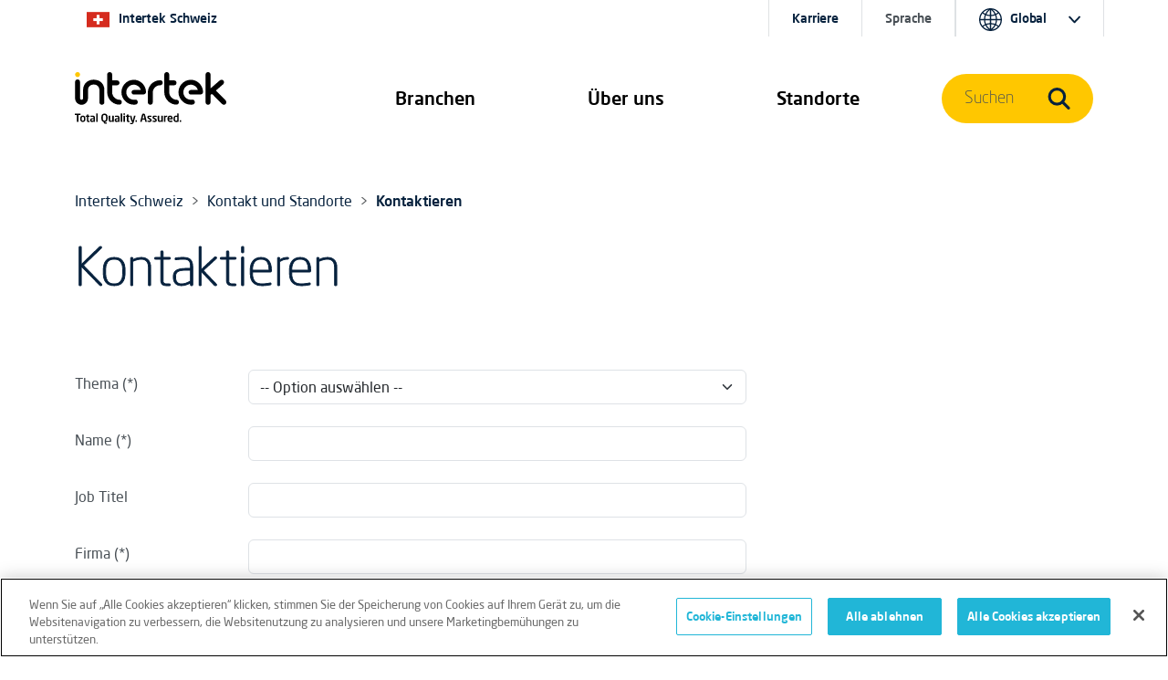

--- FILE ---
content_type: text/html; charset=utf-8
request_url: https://www.intertek.ch/contact/inquiry/?route=49517&prompt=5252&id=47960
body_size: 26486
content:
<!doctype html>
<html lang="de-CH" dir="ltr" >
<head>
    <meta charset="utf-8">
    <meta name="viewport" content="width=device-width, initial-scale=1, shrink-to-fit=no">
    <link rel="icon" href="https://cdn.intertek.com/intranet-intertek-com/images/global/roundel-favicon-x.png">
    <title>Kontaktieren</title>
    <meta property="og:type" content="website"/>
<meta property="og:title" content="Kontaktieren"/>
<meta property="article:tag" content="Corporate" />


<link href="https://www.intertek.ch/kontakt/anfragen/" rel="canonical" />    




    




    




<!-- OneTrust Cookies Consent Notice start for www.intertek.ch -->

<script src="https://cdn.cookielaw.org/scripttemplates/otSDKStub.js" type="text/javascript" charset="UTF-8" data-domain-script="0191fbdd-c4ba-7ec9-8870-7035c27caa32"></script>
<script type="text/javascript">
function OptanonWrapper() { }
</script>
<!-- OneTrust Cookies Consent Notice end for www.intertek.ch -->
<style>
ul li.lang { height: 100%; text-decoration: none; padding: 5px 25px;}
ul li.lang ul { visibility: hidden; opacity: 0; position: absolute; transition: all 0.5s ease; margin-top: 0rem; left: 0; display: none; padding-left:0; z-index:10000;}
ul li.lang:hover { background-color:#06213d; color:#FFFFFF}
ul li.lang:hover a { color:#FFFFFF; }
ul li.lang:hover > ul, ul li ul:hover { visibility: visible; opacity: 1; display: block;}
ul li.lang ul li { clear: both; width: 100%; padding-left:0; padding-top:5px; padding-bottom:5px; background-color:#FFFFFF;margin-left:-1px;}
ul li.lang ul li:last-child { border-bottom:1px solid #C1CAD3; }
ul li.lang ul li a { padding:5px 1.5rem !important; color:#06213d !important}
ul li.lang ul li a:hover { color:#FFFFFF !important}
ul li.lang ul li.selected, ul li.lang ul li.selected a, ul li.lang ul li.selected a:hover { background-color:#06213d; color:#FFFFFF !important; font-weight:700;}
ul li.lang ul li:hover { background-color:#06213d !important; color:#FFFFFF; }
ul li.lang #langChoices { display:none; }

@media (max-width: 991.98px) {
	ul li.lang { height: 100%; text-decoration: none; padding: 15px 8px !important; font-size: 16px !important; font-weight: 500 !important; border-top: 1px solid rgba(255, 255, 255, 0.2);}
	ul li.lang ul { display:none !important; }
	ul li.lang #langChoices { display: inline !important; }
	ul li.lang #langChoices .lang-menu { display:inline !important; border-top:0 !important; }
	ul li.lang #langChoices span { color:rgba(255, 255, 255, 0.2) !important}
	ul li.lang #langChoices a:hover { color:#21b6d7 !important; }
}

@media (max-width: 575.98px) {
	ul li.lang { height: 100%; text-decoration: none; padding: 15px 24px !important;}
}

</style>
<script async="" src="https://www.googletagmanager.com/gtag/js?id=G-QQHWXH7NFW"></script>



    

    <script>
        window.dataLayer = window.dataLayer || [];
        window.dataLayer.push({
        intertek_gbl: 'Corporate',
        intertek_business: 'Untagged',
        intertek_brand: 'Untagged',
        intertek_custom: 'Untagged'
        });
    </script>
    <!-- Google Tag Manager -->
    <script>(function(w,d,s,l,i){w[l]=w[l]||[];w[l].push({'gtm.start':
        new Date().getTime(),event:'gtm.js'});var f=d.getElementsByTagName(s)[0],
        j=d.createElement(s),dl=l!='dataLayer'?'&l='+l:'';j.async=true;j.src=
        'https://www.googletagmanager.com/gtm.js?id='+i+dl;f.parentNode.insertBefore(j,f);
        })(window,document,'script','dataLayer','G-QQHWXH7NFW');</script>
    <!-- End Google Tag Manager -->
    <script type="text/javascript">
        window.dataLayer = window.dataLayer || [];

        window.addEventListener('load', function () {
        if (typeof $$epiforms !== 'undefined') {
        $$epiforms(document).ready(function () {
        let formSubmitted = false;
        let intertek_form_type = null;

        const campaignForm = document.querySelector('.EPiServerForms.IntertekCampaign');
        const genericForm = document.querySelector('.EPiServerForms');

        if (campaignForm) {
        intertek_form_type = 'Campaign';
        } else if (genericForm) {
        intertek_form_type = 'Inquiry';
        }

        // Attach form submission listener
        $$epiforms(".EPiServerForms").on("formsSubmitted", function () {
        formSubmitted = true;

        if ($(this).hasClass("IntertekCampaign")) {
        intertek_form_type = 'Campaign';
        fireFormComplete('Campaign');
        //console.log("campaign submit");
        } else {
        intertek_form_type = 'Inquiry';
        fireFormComplete('Inquiry');
        //  console.log("inquiry submit");
        }
        });

        // Fire form_landing event only if form is present and not submitted yet
        if (!formSubmitted && intertek_form_type !== null) {
        fireFormLanding(intertek_form_type);
        //console.log(intertek_form_type.toLowerCase() + " land");
        }
        });
        }
        });

        function fireFormLanding(type) {
        window.dataLayer.push({
        event: 'form_landing',
        intertek_form_type: type,
        intertek_gbl: 'Corporate',
        intertek_business: 'Untagged',
        intertek_brand: 'Untagged',
        intertek_custom: 'Untagged'
        });
        //  console.log(type);
        }

        function fireFormComplete(type) {
        window.dataLayer.push({
        event: 'form_complete',
        intertek_form_type: type,
        intertek_gbl: 'Corporate',
        intertek_business: 'Untagged',
        intertek_brand: 'Untagged',
        intertek_custom: 'Untagged'
        });
        // console.log(type);
        }
    </script>







    <link href="/css/style-bootstrap-5-3-0.css" rel="stylesheet">
    <link href="/css/style-bootstrap-5-3-0-intertek-20250905-font500.css" rel="stylesheet">
    <link href="/css/44e8afbd-c38f-4d1c-a016-7103c1ad09af.css" rel="stylesheet">
    <link href="https://cdn.intertek.com/www-intertek-com/css/opti-custom.css?v=5" rel="stylesheet">
    <style>
        h3.card-title {
            font-size: 20px;
        }
        /*           .itk-nav #itk-navbar-wrap .itk-navbar .nav-search-wrap .mega-menu .search-bar form label input[type=submit] { display: none; }*/
    </style>
    <link rel='stylesheet' type='text/css' data-f-resource='EPiServerForms.css' href='/Util/EPiServer.Forms/EPiServerForms.css' />
<script>
!function(T,l,y){var S=T.location,k="script",D="instrumentationKey",C="ingestionendpoint",I="disableExceptionTracking",E="ai.device.",b="toLowerCase",w="crossOrigin",N="POST",e="appInsightsSDK",t=y.name||"appInsights";(y.name||T[e])&&(T[e]=t);var n=T[t]||function(d){var g=!1,f=!1,m={initialize:!0,queue:[],sv:"5",version:2,config:d};function v(e,t){var n={},a="Browser";return n[E+"id"]=a[b](),n[E+"type"]=a,n["ai.operation.name"]=S&&S.pathname||"_unknown_",n["ai.internal.sdkVersion"]="javascript:snippet_"+(m.sv||m.version),{time:function(){var e=new Date;function t(e){var t=""+e;return 1===t.length&&(t="0"+t),t}return e.getUTCFullYear()+"-"+t(1+e.getUTCMonth())+"-"+t(e.getUTCDate())+"T"+t(e.getUTCHours())+":"+t(e.getUTCMinutes())+":"+t(e.getUTCSeconds())+"."+((e.getUTCMilliseconds()/1e3).toFixed(3)+"").slice(2,5)+"Z"}(),iKey:e,name:"Microsoft.ApplicationInsights."+e.replace(/-/g,"")+"."+t,sampleRate:100,tags:n,data:{baseData:{ver:2}}}}var h=d.url||y.src;if(h){function a(e){var t,n,a,i,r,o,s,c,u,p,l;g=!0,m.queue=[],f||(f=!0,t=h,s=function(){var e={},t=d.connectionString;if(t)for(var n=t.split(";"),a=0;a<n.length;a++){var i=n[a].split("=");2===i.length&&(e[i[0][b]()]=i[1])}if(!e[C]){var r=e.endpointsuffix,o=r?e.location:null;e[C]="https://"+(o?o+".":"")+"dc."+(r||"services.visualstudio.com")}return e}(),c=s[D]||d[D]||"",u=s[C],p=u?u+"/v2/track":d.endpointUrl,(l=[]).push((n="SDK LOAD Failure: Failed to load Application Insights SDK script (See stack for details)",a=t,i=p,(o=(r=v(c,"Exception")).data).baseType="ExceptionData",o.baseData.exceptions=[{typeName:"SDKLoadFailed",message:n.replace(/\./g,"-"),hasFullStack:!1,stack:n+"\nSnippet failed to load ["+a+"] -- Telemetry is disabled\nHelp Link: https://go.microsoft.com/fwlink/?linkid=2128109\nHost: "+(S&&S.pathname||"_unknown_")+"\nEndpoint: "+i,parsedStack:[]}],r)),l.push(function(e,t,n,a){var i=v(c,"Message"),r=i.data;r.baseType="MessageData";var o=r.baseData;return o.message='AI (Internal): 99 message:"'+("SDK LOAD Failure: Failed to load Application Insights SDK script (See stack for details) ("+n+")").replace(/\"/g,"")+'"',o.properties={endpoint:a},i}(0,0,t,p)),function(e,t){if(JSON){var n=T.fetch;if(n&&!y.useXhr)n(t,{method:N,body:JSON.stringify(e),mode:"cors"});else if(XMLHttpRequest){var a=new XMLHttpRequest;a.open(N,t),a.setRequestHeader("Content-type","application/json"),a.send(JSON.stringify(e))}}}(l,p))}function i(e,t){f||setTimeout(function(){!t&&m.core||a()},500)}var e=function(){var n=l.createElement(k);n.src=h;var e=y[w];return!e&&""!==e||"undefined"==n[w]||(n[w]=e),n.onload=i,n.onerror=a,n.onreadystatechange=function(e,t){"loaded"!==n.readyState&&"complete"!==n.readyState||i(0,t)},n}();y.ld<0?l.getElementsByTagName("head")[0].appendChild(e):setTimeout(function(){l.getElementsByTagName(k)[0].parentNode.appendChild(e)},y.ld||0)}try{m.cookie=l.cookie}catch(p){}function t(e){for(;e.length;)!function(t){m[t]=function(){var e=arguments;g||m.queue.push(function(){m[t].apply(m,e)})}}(e.pop())}var n="track",r="TrackPage",o="TrackEvent";t([n+"Event",n+"PageView",n+"Exception",n+"Trace",n+"DependencyData",n+"Metric",n+"PageViewPerformance","start"+r,"stop"+r,"start"+o,"stop"+o,"addTelemetryInitializer","setAuthenticatedUserContext","clearAuthenticatedUserContext","flush"]),m.SeverityLevel={Verbose:0,Information:1,Warning:2,Error:3,Critical:4};var s=(d.extensionConfig||{}).ApplicationInsightsAnalytics||{};if(!0!==d[I]&&!0!==s[I]){var c="onerror";t(["_"+c]);var u=T[c];T[c]=function(e,t,n,a,i){var r=u&&u(e,t,n,a,i);return!0!==r&&m["_"+c]({message:e,url:t,lineNumber:n,columnNumber:a,error:i}),r},d.autoExceptionInstrumented=!0}return m}(y.cfg);function a(){y.onInit&&y.onInit(n)}(T[t]=n).queue&&0===n.queue.length?(n.queue.push(a),n.trackPageView({})):a()}(window,document,{src: "https://js.monitor.azure.com/scripts/b/ai.2.gbl.min.js", crossOrigin: "anonymous", cfg: {instrumentationKey:'c09d9745-1796-4f85-9840-17d284dda970', disableCookiesUsage: false }});
</script>
<script>
var epi = epi||{}; epi.EPiServer = epi.EPiServer||{}; epi.EPiServer.Forms = epi.EPiServer.Forms||{};
                    epi.EPiServer.Forms.InjectFormOwnJQuery = true;epi.EPiServer.Forms.OriginalJQuery = typeof jQuery !== 'undefined' ? jQuery : undefined;
</script>

</head>
<body>

    





    
<div class="itk-nav itk-nav-dark-yellow position-absolute navbar-expand-lg">
    <div id="itk-navbar-wrap" class="container-fluid">
        <div class="container-sm">
            <div class="row itk-navbar">
                <div class="col-8 col-lg-3 col-xl-2 nav-logo-wrap">
                        <a href="/">
                            <svg viewBox="0 0 594.5 201.8" role="img" aria-label="Intertek Brand Logo">
                                <use href="/images/icons-symbol.svg#intertek_logo"></use>
                                <title>Intertek</title>
                                <desc>Intertek Brand Logo</desc>
                            </svg>
                        </a>


                </div>
                    <div class="col-2 d-flex justify-content-end d-lg-none">
                        <button id="mobile-search-toggle" class="navbar-toggler" type="button" data-bs-toggle="collapse" data-bs-target="#navBarSearchMenu" aria-controls="navBarSearchMenu" aria-expanded="false" aria-label="Toggle navigation">
                            <span class="navbar-toggler-icon">
                                <svg class="search-icon-open">
                                    <use href="/images/icons-symbol.svg#search-icon"></use>
                                </svg>
                            </span>
                        </button>
                    </div>
                <div class="col-2 d-flex justify-content-end d-lg-none">
                    <button id="mobile-nav-toggle" class="navbar-toggler" type="button" data-bs-toggle="collapse" data-bs-target="#navBarMegaMenu" aria-controls="navBarMegaMenu" aria-expanded="false" aria-label="Toggle navigation">
                        <span class="navbar-toggler-icon">
                            <svg id="navmenu-icon-open">
                                <use href="/images/icons-symbol.svg#burger-menu"></use>
                            </svg>
                        </span>
                    </button>
                </div>
                <!--Menu 1-->
                <nav class="col-12 col-lg-6 col-xl-7 offset-xl-1 nav-links-wrap collapse navbar-collapse" id="navBarMegaMenu">
                    <div class="container-sm mobile-style">
                        <div class="row mobile-style-inner">
                            <div class="col px-0 px-sm-1">
                                


<div class="nav-links">
  <div class="nav-item dropdown"><a class="d-block d-lg-none mob-tier-1-item-parent" href="/branchen/">Branchen</a> <a class="mob-tier-1-item-parent example-side-dropdown" role="button" href="/branchen/" data-bs-toggle="dropdown" data-bs-auto-close="outside" aria-expanded="false"> <span class="d-none d-xxl-block">Branchen & Dienstleistungen</span> <span class="d-none d-lg-block d-xxl-none">Branchen</span> </a>
      <div class="container-fluid dropdown-menu mega-menu">
          <div class="container-lg">
              <div class="row bg-dark-blue">
                  <div class="col-lg-2 mega-menu-tab-wrap d-none d-lg-block">
                      <div class="nav flex-column" role="tablist" aria-orientation="vertical">
                          <button class="nav-link active" id="v-pills-industries-tab" data-bs-toggle="pill" data-bs-target="#v-pills-industries" type="button" role="tab" aria-controls="v-pills-industries" aria-selected="true">Branchen</button>
															  <button class="nav-link" id="v-pills-services-tab" data-bs-toggle="pill" data-bs-target="#v-pills-services" type="button" role="tab" aria-controls="v-pills-services" aria-selected="false">Dienstleistungen</button>
                         
                      </div>
                  </div>
                  <div class="col-lg-10 tab-content">
                      <div id="v-pills-industries" class="tab-pane fade show active" tabindex="0" role="tabpanel" aria-labelledby="v-pills-industries-tab">
                          <div class="row d-none d-lg-block">
                              <div class="nav-header col-12 px-lg-3"><a href="/branchen/">Branchen</a></div>
                          </div>
                          <div class="row">
                              <div class="col-lg-6 col-xl-3 px-0 px-lg-3">
                                  <div class="mega-menu-link-group"> <a class="example-side-dropdown mega-menu-link-cat mob-tier-2-item-parent collapsed" data-bs-toggle="collapse" href="#collapseChemicals" aria-expanded="false" aria-controls="collapseChemicals"></a> <a href="/chemikalien/" class="d-block d-lg-none mob-tier-2-item-parent m-0">Chemikalien</a> <a href="/chemikalien/" class="h5 uppercase d-none d-lg-block">Chemikalien</a>
                                      <div id="collapseChemicals" class="collapse mob-tier-3-items-wrap">
                                          
                                      </div>
                                  </div>                                        
                                 
                              </div>
                              <div class="col-lg-6 col-xl-3 px-0 px-lg-3">                                    
                                    <div class="mega-menu-link-group"> <a class="example-side-dropdown mega-menu-link-cat mob-tier-2-item-parent collapsed" data-bs-toggle="collapse" href="#collapseConstruction" aria-expanded="false" aria-controls="collapseConstruction"></a> <a href="/energie-rohstoffe/" class="d-block d-lg-none mob-tier-2-item-parent m-0">Energy & Rohstoffe</a> <a href="/energie-rohstoffe/" class="h5 uppercase d-none d-lg-block">Energy & Rohstoffe</a>                                        
                                      <div id="collapseConstruction" class="collapse mob-tier-3-items-wrap">
                                         
                                      </div>
                                  </div>      
                                  
                              </div>
                              <div class="col-lg-6 col-xl-3 px-0 px-lg-3">                                        
                                   <div class="mega-menu-link-group"> <a class="example-side-dropdown mega-menu-link-cat mob-tier-2-item-parent collapsed" data-bs-toggle="collapse" href="#collapseConstruction" aria-expanded="false" aria-controls="collapseConstruction"></a> <a href="/gesundheits-kosmetikindustrie/" class="d-block d-lg-none mob-tier-2-item-parent m-0">Gesundheits- Und Kosmetikindustrie</a> <a href="/gesundheits-kosmetikindustrie/" class="h5 uppercase d-none d-lg-block">Gesundheits- Und Kosmetikindustrie</a>                                        
                                      <div id="collapseConstruction" class="collapse mob-tier-3-items-wrap">
                                         
                                      </div>
                                  </div> 
                              </div>
                              <div class="col-lg-6 col-xl-3 px-0 px-lg-3">                                        
                                 
                              </div>
                          </div>
                      </div>
                      <div id="v-pills-services" class="tab-pane fade" tabindex="0" role="tabpanel" aria-labelledby="v-pills-services-tab">
                          <div class="row d-none d-lg-block">
                              <div class="nav-header col-12 px-lg-3"><a href="/dienstleistungen/">Dienstleistungen</a></div>
                          </div>
                          <div class="row">
                              <div class="col-lg-6 col-xl-3 px-md-4 pb-md-3 text-center d-flex flex-column justify-content-between align-items-center">
                                  <div><a href="/qualitaetssicherung/"><img class="img-fluid pb-md-4 px-md-4 pb-xl-5 px-xl-5" style="max-height: 140px;" src="/images/nav-ATIC-icon-assurance.svg" alt="Assurance icon"></a> <a class="h5" href="/qualitaetssicherung/">Qualitätssicherung</a>
                                      <p>Intertek-Qualitätssicherung ermöglicht es Ihnen, Risiken in Ihrem Betrieb, Ihrer Lieferkette oder Ihrem Qualitätsmanagementsystem zu identifizieren und zu minimieren.</p>
                                  </div>
                              </div>
                              <div class="col-lg-6 col-xl-3 px-md-4 pb-md-3 text-center d-flex flex-column justify-content-between align-items-center">
                                  <div><a href="/pruefung-analyse/"><img class="img-fluid pb-md-4 px-md-4 pb-xl-5 px-xl-5" style="max-height: 140px;" src="/images/nav-ATIC-icon-testing.svg" alt="Testing icon"></a> <a class="h5" href="/pruefung-analyse/">Prüfungen</a>
                                      <p>Angefangen von Laboruntersuchungen bis hin zur Prüfung der Einhaltung gesetzlicher Vorschriften und darüber hinaus - steigern Sie den Wert und die Marktfähigkeit Ihrer Produkte mit Prüf- und Zertifizierungsdienstleistungen von Intertek.</p>
                                  </div>
                              </div>
                              <div class="col-lg-6 col-xl-3 px-md-4 pb-md-3 text-center d-flex flex-column justify-content-between align-items-center">
                                  <div><a href="/inspektion/"><img class="img-fluid pb-md-4 px-md-4 pb-xl-5 px-xl-5" style="max-height: 140px;" src="/images/nav-ATIC-icon-inspection.svg" alt="Inspection icon"></a> <a class="h5" href="/inspektion/">Inspektion</a>
                                      <p>Intertek liefert Inspektionsdienstleistungen für Hersteller, Handel, staatliche Stellen und Behörden sowie Importeure und Exporteure.</p>
                                  </div>
                              </div>
                              <div class="col-lg-6 col-xl-3 px-md-4 pb-md-3 text-center d-flex flex-column justify-content-between align-items-center">
                                  <div><a href="/zertifizierung/"><img class="img-fluid pb-md-4 px-md-4 pb-xl-5 px-xl-5" style="max-height: 140px;" src="/images/nav-ATIC-icon-certification.svg" alt="Certification icon"></a> <a class="h5" href="/zertifizierung/">Zertifizierung</a>
                                      <p>Beweisen Sie Ihren Kunden, dass Sie die Qualitäts- und Sicherheitsanforderungen erfüllen und sich an soziale, umweltrelevante und ethische Normen halten. Erhöhen Sie Ihren Marktanteil und weisen Sie die Umsetzung von Best-Practice-Lösungen und Leistungskriterien nach.ellis</p>
                                  </div>
                              </div>
                          </div>
                          
                      </div>
                  </div>
              </div>
			  
          </div>
      </div>
  </div>
  
    <div class="nav-item dropdown d-block d-lg-none"><a class="mob-tier-1-item-parent" href="/dienstleistungen/">Dienstleistungen</a> <a class="mob-tier-1-item-parent example-side-dropdown" role="button" href="/branchen/" data-bs-toggle="dropdown" data-bs-auto-close="outside" aria-expanded="false">&nbsp;</a>
      <div class="container-fluid dropdown-menu mega-menu">
          <div class="container-lg">
              <div class="row bg-dark-blue">
                  <div class="px-0">
                      <div class="mega-menu-link-group">
                          <div class="mob-tier-2 mob-tier-2-items-wrap">
                              <div class="d-block d-lg-none"><a href="/dienstleistungen/">Dienstleistungen</a></div>
                              <div><a href="/qualitaetssicherung/">Qualitätssicherung</a></div>
                              <div><a href="/pruefung-analyse/">Prüfungen</a></div>
                              <div><a href="/inspektion/">Inspektion</a></div>
                              <div><a href="/zertifizierung/">Zertifizierung</a></div>
                          </div>
                      </div>
                  </div>
              </div>
          </div>
      </div>
  </div>
 
    
  <div class="nav-item dropdown d-none d-lg-flex" role="presentation"><a class="mob-tier-1-item-parent" role="button" href="/uber-uns/" data-bs-toggle="dropdown" data-bs-auto-close="outside" aria-expanded="false">Über uns</a>
      <div class="container-fluid dropdown-menu mega-menu">
          <div class="container-md">
              <div class="row bg-dark-blue">
                  <div class="col-lg-2 mega-menu-tab-wrap">
                      <div class="nav flex-column" role="tablist" aria-orientation="vertical">
                          <button id="v-pills-aboutus-tab" class="nav-link active" role="tab" type="button" data-bs-toggle="pill" data-bs-target="#v-pills-aboutus" aria-controls="v-pills-aboutus" aria-selected="true">Über uns</button>
                      </div>
                  </div>
                  <div class="col-lg-10 tab-content">
                      <div id="v-pills-aboutus" class="tab-pane fade show active" tabindex="0" role="tabpanel" aria-labelledby="v-pills-aboutus-tab">
                          <div class="row d-none d-lg-block">
                              <div class="nav-header col-12 px-lg-3"><a href="/uber-uns/">Über uns</a></div>
                          </div>
                          <div class="row">
                              

<div class="col-lg-6 col-xl-4 px-md-3 d-flex flex-column">
<a href="/uber-uns/" class="text-primary"><img src="https://cdn.intertek.com/www-intertek-com/images/mega-company-spotlight.jpg" alt="Intertek employees in lab coats working in a lab"><span class="h5 pt-md-4 mb-md-3 pb-2 d-block">Intertek-Gruppe</span><span class="cta-dark-blue">Mehr erfahren</span></a></div>
                              

                              

                          </div>
                      </div>
                  </div>
              </div>
          </div>
      </div>
  </div>
  
  
  <div class="nav-item dropdown d-block d-lg-none"><a class="d-block d-lg-none mob-tier-1-item-parent" href="/uber-uns/">Über uns</a> <a class="mob-tier-1-item-parent example-side-dropdown" role="button" href="#" data-bs-toggle="dropdown" data-bs-auto-close="outside" aria-expanded="false">&nbsp;</a>
      <div class="container-fluid dropdown-menu mega-menu">
          <div class="container-lg">
              <div class="row bg-dark-blue">
                  <div class="px-0">
                      <div class="mega-menu-link-group">
                          <div class="mob-tier-2 mob-tier-2-items-wrap">
                              <div><a href="/uber-uns/">Intertek-Gruppe</a></div>
                          </div>
                      </div>
                  </div>
              </div>
          </div>
      </div>
  </div>
  
  
  
  
  <div class="nav-item dropdown" role="presentation"><a class="d-block d-lg-none mob-tier-1-item-parent" href="/kontakt/">Standorte</a> <a class="mob-tier-1-item-parent example-side-dropdown" role="button" href="/kontakt/" data-bs-toggle="dropdown" data-bs-auto-close="outside" aria-expanded="false"> <span class="d-none d-xxl-block">Standorte</span> <span class="d-none d-lg-block d-xxl-none">Standorte</span> </a>
      <div class="container-fluid dropdown-menu mega-menu">
          <div class="container-lg">
              <div class="row bg-dark-blue">
                  <div class="col-lg-2 mega-menu-tab-wrap d-none d-lg-block">
                      <div class="nav flex-column" role="tablist" aria-orientation="vertical">
                          <button id="v-pills-locations-tab" class="nav-link active" role="tab" type="button" data-bs-toggle="pill" data-bs-target="#v-pills-locations" aria-controls="v-pills-locations" aria-selected="true">Standorte</button>
                      </div>
                  </div>
                  <div class="col-lg-10 tab-content">
                      <div id="v-pills-locations" class="tab-pane fade show active" tabindex="0" role="tabpanel" aria-labelledby="v-pills-locations-tab">
                          <div class="row d-none d-lg-block">
                              <div class="nav-header col-12"><a href="/kontakt/">Standorte</a></div>
                          </div>
                          <div class="row">
                              <div class="col-lg-5 col-xl-6 px-0 px-lg-3">
                                  <div class="mega-menu-link-group">
                                      <div class="mega-menu-link-cat d-none d-lg-block">
                                          <p class="h5 uppercase d-block d-lg-none">Standorte</p>
                                          <a class="h5 uppercase d-none d-lg-block" href="/kontakt/">Standorte</a></div>
                                      <div class="mob-tier-2 mob-tier-2-items-wrap">
                                          <div><a href="/kontakt/">Intertek Switzerland</a></div>
                                       
                                      </div>
                                  </div>
                              </div>
                              <div class="col-lg-7 col-xl-6 px-lg-3 d-none d-lg-block">
                                  <p>Intertek ist Branchenführer und beschäftigt Mitarbeiter an 1.000 Standorten in über 100 Ländern. Unabhängig davon, ob Ihr Unternehmen lokal oder global tätig ist, können wir Ihnen dabei helfen, sicherzustellen, dass Ihre Produkte den Qualitäts-, Gesundheits-, Umwelt-, Sicherheits- und Sozialstandards für praktisch jeden Markt auf der ganzen Welt entsprechen.</p>
                              </div>
                              <div class="col-xl-6 offset-xl-6 d-none d-lg-block"><img src="https://cdn.intertek.com/www-intertek-com/images/world-map-nav.png" alt="Dotted World map illustration in white on a dark blue background"></div>
                          </div>
                      </div>
                  </div>
              </div>
          </div>
      </div>
  </div>
</div>


                                <!-- Utility Menu-->
                                <div class="utility-nav-wrap">
                                    <ul class="utility-nav xxs-para" style="padding-inline-start: 0;">
                                        


     <li class="nav-item me-auto d-none d-lg-block" style="border-left: none;"><a href="/" class="mob-tier-1-item-item global-dropdown"> <span class="desktop">
            <svg class="util-globe" style="margin-right: 10px;">
                <use href="/images/flags.svg#ch"></use>
            </svg>Intertek Schweiz</span>  </a> </li>


                                                <li>
                                                    <a href="/karriere/">Karriere</a>
                                                  
                                                </li>

    <li class="lang position-relative">
        <span>Sprache</span>
        <span id="langChoices" class="ms-4">
            <a href="#" class="lang-menu me-2">Sprache</a>
            <span class="me-2">|</span>
                <a href="/kontakt/anfragen/" class="lang-menu">Deutsch</a>
                <a href="/fr-ch/contact/demande/" class="lang-menu">Franz&#xF6;sisch</a>
                <a href="/en-ch/contact/inquiry/" class="lang-menu">Englisch</a>
        </span>
        <ul>
                <li><a href="/kontakt/anfragen/">Deutsch</a></li>
                <li><a href="/fr-ch/contact/demande/">Franz&#xF6;sisch</a></li>
                <li><a href="/en-ch/contact/inquiry/">Englisch</a></li>

        </ul>
    </li>


                                        <li class="nav-item dropdown">
                                            


<li class="nav-item dropdown">
  <a href="#" class="mob-tier-1-item-parent global-dropdown" role="button" data-bs-toggle="dropdown" data-bs-auto-close="outside" aria-expanded="false">
      <span class="d-none d-xl-block desktop">
          <svg class="util-globe">
              <use xlink:href="/images/flags.svg#global"></use>
          </svg>
          Global
          <svg class="util-arrow">
              <use xlink:href="/images/icons-symbol.svg#utility-nav-icon"></use>
          </svg>
      </span>
      <span class="d-block d-xl-none mobile">Worldwide</span>
  </a>
   <div class="container-fluid dropdown-menu ww-mega-menu">
      <div class="container-sm">
          <div class="container-sm">
              <div class="row bg-dark-blue flex-column-reverse flex-lg-row">
                  <div class="col-12 col-xl-9 ww-flags-wrap">
                      <a href="https://www.intertek-ar.com">
                          <div class="region-select">
                              <div class="region-flag">
                                  <svg role="img" aria-label="Flag for Argentina: Will take you to the Spanish intertek-ar.com">
                                    <title>Flag for Argentina</title>
                                    <desc>Visit intertek-ar.com in Spanish</desc>
                                    <use href="/images/flags.svg#ar"></use>
                                  </svg>
                              </div>
                              <div class="region-details">
                                  <div class="region"> Argentina </div>
                                  <div class="region-lang"> Español </div>
                              </div>
                          </div>
                      </a> <a href="https://www.intertek-br.com">
                          <div class="region-select">
                              <div class="region-flag">
                                  <svg role="img" aria-label="Flag for Brazil: Will take you to the Portuguese intertek-br.com">
                                    <title>Flag for Brazil</title>
                                    <desc>Visit intertek-br.com in Portuguese</desc>
                                    <use href="/images/flags.svg#br"></use>
                                  </svg>
                              </div>
                              <div class="region-details">
                                  <div class="region"> Brazil </div>
                                  <div class="region-lang"> Português </div>
                              </div>
                          </div>
                      </a>
					  <a href="https://www.intertek.bg">
                          <div class="region-select">
                              <div class="region-flag">
                                  <svg role="img" aria-label="Flag for Bulgaria: Will take you to the Bulgarian intertek.bg">
                                    <title>Flag for Bulgaria</title>
                                    <desc>Visit intertek.bg in Bulgarian</desc>
                                    <use href="/images/flags.svg#bg"></use>
                                  </svg>
                              </div>
                              <div class="region-details">
                                  <div class="region"> Bulgaria </div>
                                  <div class="region-lang"> български </div>
                              </div>
                          </div>
                      </a>
                      <div class="region-select">
                          <div class="region-flag">
                              <svg role="img" aria-label="Flag for Canada: Will take you to the multi-lingual canada.intertek.com">
                                    <title>Flag for Canada</title>
                                    <desc>Visit canada.intertek.com</desc>
                                      <use href="/images/flags.svg#ca"></use>
                                  </svg>
                          </div>
                          <div class="region-details">
                              <div class="region"> Canada </div>
                              <div class="region-lang"> <a href="https://canada.intertek.com/" style="color: #C1CAD3; display: contents !important;">English</a> | <a href="https://canada.intertek.com/fr-ca/" style="color: #C1CAD3; display: contents !important;">Français</a></div>
                          </div>
                      </div>
                      <a href="https://www.intertek-cz.com">
                          <div class="region-select">
                              <div class="region-flag">
                                  <svg role="img" aria-label="Flag for the Czech Republic: Will take you to the Czech intertek-cz.com">
                                    <title>Flag for the Czech Republic</title>
                                    <desc>Visit intertek-cz.com in Czech</desc>
                                    <use href="/images/flags.svg#cz"></use>
                                  </svg>
                              </div>
                              <div class="region-details">
                                  <div class="region"> Czech Republic </div>
                                  <div class="region-lang"> Čeština </div>
                              </div>
                          </div>
                      </a> 
					  <a href="https://www.intertek.cl">
                          <div class="region-select">
                              <div class="region-flag">
                                  <svg role="img" aria-label="Flag for Chile: Will take you to the Spanish intertek.cl">
                                    <title>Flag for Chile</title>
                                    <desc>Visit intertek.cl in Spanish</desc>
                                      <use href="/images/flags.svg#cl"></use>
                                  </svg>
                              </div>
                              <div class="region-details">
                                  <div class="region"> Chile </div>
                                  <div class="region-lang"> Español </div>
                              </div>
                          </div>
                      </a> 
					  
					  <a href="https://www.intertek.com.cn">
                          <div class="region-select">
                              <div class="region-flag">
                                  <svg role="img" aria-label="Flag for China: Will take you to the Chinese intertek.com.cn">
                                    <title>Flag for China</title>
                                    <desc>Visit intertek.com.cn in Chinese</desc>
                                      <use href="/images/flags.svg#cn"></use>
                                  </svg>
                              </div>
                              <div class="region-details">
                                  <div class="region"> China (Mainland) </div>
                                  <div class="region-lang"> 中文 </div>
                              </div>
                          </div>
                      </a> <a href="https://www.intertek.com.co">
                          <div class="region-select">
                              <div class="region-flag">
                                  <svg role="img" aria-label="Flag for Colombia: Will take you to the Spanish intertek.com.co">
                                    <title>Flag for Colombia</title>
                                    <desc>Visit intertek.com.co in Spanish</desc>
                                      <use href="/images/flags.svg#co"></use>
                                  </svg>
                              </div>
                              <div class="region-details">
                                  <div class="region"> Colombia </div>
                                  <div class="region-lang"> Español </div>
                              </div>
                          </div>
                      </a> 
					  <a href="https://www.intertek.dk">
                          <div class="region-select">
                              <div class="region-flag">
                                  <svg role="img" aria-label="Flag for Denmark: Will take you to the Danish intertek.dk">
                                    <title>Flag for Denmark</title>
                                    <desc>Visit intertek.dk in Danish</desc>
                                      <use href="/images/flags.svg#dk"></use>
                                  </svg>
                              </div>
                              <div class="region-details">
                                  <div class="region"> Denmark </div>
                                  <div class="region-lang"> Dansk </div>
                              </div>
                          </div>
                      </a> 
					  <a href="https://www.intertek.com.do">
                          <div class="region-select">
                              <div class="region-flag">
                                  <svg role="img" aria-label="Flag for Dominican Republic: Will take you to the Spanish intertek.com.do">
                                    <title>Flag for Dominican Republic</title>
                                    <desc>Visit intertek.com.do in Spanish</desc>
                                      <use href="/images/flags.svg#do"></use>
                                  </svg>
                              </div>
                              <div class="region-details">
                                  <div class="region"> Dominican Republic </div>
                                  <div class="region-lang"> Español </div>
                              </div>
                          </div>
                      </a> 
					  <a href="https://www.intertek.com.ec">
                          <div class="region-select">
                              <div class="region-flag">
                                  <svg role="img" aria-label="Flag for Ecuador: Will take you to the Spanish intertek.com.ec">
                                    <title>Flag for Ecuador</title>
                                    <desc>Visit intertek.com.ec in Spanish</desc>
                                      <use href="/images/flags.svg#ec"></use>
                                  </svg>
                              </div>
                              <div class="region-details">
                                  <div class="region"> Ecuador </div>
                                  <div class="region-lang"> Español </div>
                              </div>
                          </div>
                      </a> 
					  <a href="https://www.intertek.fi">
                          <div class="region-select">
                              <div class="region-flag">
                                  <svg role="img" aria-label="Flag for Finland: Will take you to the Finnish intertek.fi">
                                    <title>Flag for Finland</title>
                                    <desc>Visit intertek.fi</desc>
                                      <use href="/images/flags.svg#fi"></use>
                                  </svg>
                              </div>
                              <div class="region-details">
                                  <div class="region"> Finland </div>
                                  <div class="region-lang"> Suomi </div>
                              </div>
                          </div>
                      </a> <a href="https://www.intertek-france.com">
                          <div class="region-select">
                              <div class="region-flag">
                                  <svg role="img" aria-label="Flag for France: Will take you to the French intertek-france.com">
                                    <title>Flag for France</title>
                                    <desc>Visit intertek-france.com</desc>
                                      <use href="/images/flags.svg#fr"></use>
                                  </svg>
                              </div>
                              <div class="region-details">
                                  <div class="region"> France </div>
                                  <div class="region-lang"> Français </div>
                              </div>
                          </div>
                      </a> <a href="https://www.intertek.de">
                          <div class="region-select">
                              <div class="region-flag">
                                  <svg role="img" aria-label="Flag for Germany: Will take you to the German intertek.de">
                                    <title>Flag for Germany</title>
                                    <desc>Visit intertek.de</desc>
                                      <use href="/images/flags.svg#de"></use>
                                  </svg>
                              </div>
                              <div class="region-details">
                                  <div class="region"> Germany </div>
                                  <div class="region-lang"> Deutsch </div>
                              </div>
                          </div>
                      </a> 
					   <a href="https://www.intertek.gr">
                          <div class="region-select">
                              <div class="region-flag">
                                  <svg role="img" aria-label="Flag for Greece: Will take you to the Greek intertek.gr">
                                    <title>Flag for Bulgaria</title>
                                    <desc>Visit intertek.gr in Greek</desc>
                                    <use href="/images/flags.svg#gr"></use>
                                  </svg>
                              </div>
                              <div class="region-details">
                                  <div class="region"> Greece </div>
                                  <div class="region-lang"> Ελληνικά </div>
                              </div>
                          </div>
                      </a>
					   <a href="https://www.intertek.com.gt">
                          <div class="region-select">
                              <div class="region-flag">
                                  <svg role="img" aria-label="Flag for Guatemala: Will take you to the Spanish intertek.com.gt">
                                    <title>Flag for Guatemala</title>
                                    <desc>Visit intertek.com.gt in Spanish</desc>
                                      <use href="/images/flags.svg#gt"></use>
                                  </svg>
                              </div>
                              <div class="region-details">
                                  <div class="region"> Guatemala </div>
                                  <div class="region-lang"> Español </div>
                              </div>
                          </div>
                      </a>
					  
					  <a href="https://www.intertek.com.hk">
                          <div class="region-select">
                              <div class="region-flag">
                                  <svg role="img" aria-label="Flag for Hong Kong SAR, China: Will take you to the intertek.com.hk">
                                    <title>Flag for Hong Kong SAR, China</title>
                                    <desc>Visit intertek.com.hk</desc>
                                      <use href="/images/flags.svg#hk"></use>
                                  </svg>
                              </div>
                              <div class="region-details">
                                  <div class="region"> Hong Kong SAR, China </div>
                                  <div class="region-lang"> 中文 </div>
                              </div>
                          </div>
                      </a> <a href="https://www.intertek.it">
                          <div class="region-select">
                              <div class="region-flag">
                                  <svg role="img" aria-label="Flag for Italy: Will take you to the intertek.it">
                                    <title>Flag for Italy</title>
                                    <desc>Visit intertek.it</desc>
                                      <use href="/images/flags.svg#it"></use>
                                  </svg>
                              </div>
                              <div class="region-details">
                                  <div class="region"> Italy </div>
                                  <div class="region-lang"> Italiano </div>
                              </div>
                          </div>
                      </a> <a href="https://www.intertek.com.mx">
                          <div class="region-select">
                              <div class="region-flag">
                                  <svg role="img" aria-label="Flag for Mexico: Will take you to the intertek.com.mx">
                                    <title>Flag for Mexico</title>
                                    <desc>Visit intertek.com.mx</desc>
                                      <use href="/images/flags.svg#mx"></use>
                                  </svg>
                              </div>
                              <div class="region-details">
                                  <div class="region"> Mexico </div>
                                  <div class="region-lang"> Español </div>
                              </div>
                          </div>
                      </a> <a href="https://www.intertek.nl">
                          <div class="region-select">
                              <div class="region-flag">
                                  <svg role="img" aria-label="Flag for The Netherlands: Will take you to the intertek.nl">
                                    <title>Flag for The Netherlands</title>
                                    <desc>Visit intertek.nl</desc>
                                      <use href="/images/flags.svg#nl"></use>
                                  </svg>
                              </div>
                              <div class="region-details">
                                  <div class="region"> The Netherlands </div>
                                  <div class="region-lang"> Nederlands </div>
                              </div>
                          </div>
                      </a> <a href="https://www.intertek.no">
                          <div class="region-select">
                              <div class="region-flag">
                                  <svg role="img" aria-label="Flag for Norway: Will take you to the intertek.no">
                                    <title>Flag for Norway</title>
                                    <desc>Visit intertek.no</desc>
                                      <use href="/images/flags.svg#no"></use>
                                  </svg>
                              </div>
                              <div class="region-details">
                                  <div class="region"> Norway </div>
                                  <div class="region-lang"> Norsk </div>
                              </div>
                          </div>
                      </a>
                      <!-- </div>
                                                                  <div class="col-12 col-sm-6 col-lg-3"> -->
                      <a href="https://www.intertek.com.pe">
                          <div class="region-select">
                              <div class="region-flag">
                                  <svg role="img" aria-label="Flag for Peru: Will take you to the intertek.com.pe">
                                    <title>Flag for Peru</title>
                                    <desc>Visit intertek.com.pe</desc>
                                      <use href="/images/flags.svg#pe"></use>
                                  </svg>
                              </div>
                              <div class="region-details">
                                  <div class="region"> Peru </div>
                                  <div class="region-lang"> Español </div>
                              </div>
                          </div>
                      </a> <a href="https://www.intertek.pt">
                          <div class="region-select">
                              <div class="region-flag">
                                  <svg role="img" aria-label="Flag for Portugal: Will take you to the intertek.pt">
                                    <title>Flag for Portugal</title>
                                    <desc>Visit intertek.pt</desc>
                                      <use href="/images/flags.svg#pt"></use>
                                  </svg>
                              </div>
                              <div class="region-details">
                                  <div class="region"> Portugal </div>
                                  <div class="region-lang"> Português </div>
                              </div>
                          </div>
                      </a> <a href="https://www.intertek.es">
                          <div class="region-select">
                              <div class="region-flag">
                                  <svg role="img" aria-label="Flag for Spain: Will take you to the intertek.es">
                                    <title>Flag for Spain</title>
                                    <desc>Visit intertek.es</desc>
                                      <use href="/images/flags.svg#es"></use>
                                  </svg>
                              </div>
                              <div class="region-details">
                                  <div class="region"> Spain </div>
                                  <div class="region-lang"> Español </div>
                              </div>
                          </div>
                      </a> <a href="https://www.intertek.se">
                          <div class="region-select">
                              <div class="region-flag">
                                  <svg role="img" aria-label="Flag for Sweden: Will take you to the intertek.se">
                                    <title>Flag for Sweden</title>
                                    <desc>Visit intertek.se</desc>
                                      <use href="/images/flags.svg#se"></use>
                                  </svg>
                              </div>
                              <div class="region-details">
                                  <div class="region"> Sweden </div>
                                  <div class="region-lang"> Svenska </div>
                              </div>
                          </div>
                      </a> 
					   <div class="region-select">
                          <div class="region-flag">
                              <svg role="img" aria-label="Flag for Switzerland: Will take you to the multi-lingual intertek.ch">
                                    <title>Flag for Switzerland</title>
                                    <desc>Visit intertek.ch</desc>
                                      <use href="/images/flags.svg#ch"></use>
                                  </svg>
                          </div>
                          <div class="region-details">
                              <div class="region"> Switzerland </div>
                              <div class="region-lang"> <a href="https://www.intertek.ch/" style="color: #C1CAD3; display: contents !important;">Deutsch</a> | <a href="https://www.intertek.ch/en-ch/" style="color: #C1CAD3; display: contents !important;">English</a> | <a href="https://www.intertek.ch/fr-ch/" style="color: #C1CAD3; display: contents !important;">Français</a></div>
                          </div>
                      </div>
					  
					  <a href="https://www.intertek.co.th">
                          <div class="region-select">
                              <div class="region-flag">
                                  <svg role="img" aria-label="Flag for Thailand: Will take you to the intertek.co.th">
                                    <title>Flag for Thailand</title>
                                    <desc>Visit intertek.co.th</desc>
                                      <use href="/images/flags.svg#th"></use>
                                  </svg>
                              </div>
                              <div class="region-details">
                                  <div class="region"> Thailand </div>
                                  <div class="region-lang"> ภาษาไทย </div>
                              </div>
                          </div>
                      </a> <a href="https://www.intertek.ae">
                          <div class="region-select">
                              <div class="region-flag">
                                  <svg role="img" aria-label="Flag for United Arab Emirates: Will take you to the intertek.ae">
                                    <title>Flag for United Arab Emirates</title>
                                    <desc>Visit intertek.ae</desc>
                                      <use href="/images/flags.svg#ae"></use>
                                  </svg>
                              </div>
                              <div class="region-details">
                                  <div class="region"> United Arab Emirates </div>
                                  <div class="region-lang"> عربى </div>
                              </div>
                          </div>
                      </a> <a href="https://www.intertek.vn">
                          <div class="region-select">
                              <div class="region-flag">
                                  <svg role="img" aria-label="Flag for Vietnam: Will take you to the intertek.vn">
                                    <title>Flag for Vietnam</title>
                                    <desc>Visit intertek.vn</desc>
                                      <use href="/images/flags.svg#vn"></use>
                                  </svg>
                              </div>
                              <div class="region-details">
                                  <div class="region"> Vietnam </div>
                                  <div class="region-lang"> Tiếng Việt </div>
                              </div>
                          </div>
                      </a>
                  </div>
                  <div class="col-12 col-xl-3 ww-global-wrap">
                      <a href="https://www.intertek.com">
                          <div class="region-select">
                              <div class="region-flag">
                                  <svg class="region-global" role="img" aria-label="Global Icon: Will take you to the intertek.com">
                                    <title>Flag for Intertek Gobal</title>
                                    <desc>Visit intertek.com</desc>
                                      <use href="/images/flags.svg#global"></use>
                                  </svg>
                              </div>
                              <div class="region-details">
                                  <div class="region"> Global Site </div>
                                  <div class="region-lang"> English </div>
                              </div>
                          </div>
                      </a>
                  </div>
              </div>
          </div>
      </div>
  </div>
</li>

                                        </li>
                                    </ul>
                                </div>

                            </div>
                        </div>
                    </div>
                </nav>
                <!-- End Menu 1-->
                    <div class="col-12 col-lg-3 col-xl-2 nav-search-wrap collapse navbar-collapse" id="navBarSearchMenu">
                        <div class="dropdown">
                            <a href="#" class="search-btn-wrap" role="button" data-bs-toggle="dropdown" data-bs-auto-close="outside" aria-expanded="false">
                                <div class="search-btn">
                                    <div class="text">Suchen</div>
                                    <svg class="search-icon-open">
                                        <use href="/images/icons-symbol.svg#search-icon"></use>
                                    </svg>
                                    <svg id="search-icon-close">
                                        <use href="/images/icons-symbol.svg#search-close"></use>
                                    </svg>
                                </div>
                            </a>
                            <div class="container-fluid dropdown-menu mega-menu bg-dark-blue">
                                <div class="container-sm mobile-style">
                                    <div class="row bg-dark-blue">
                                        <div class="col-lg-12 py-lg-4 px-lg-5 tab-content">
                                            <div class="tab-pane fade show active" id="v-pills-search" role="tabpanel" tabindex="0">
                                                <div class="row">
                                                    <div class="col-12 px-lg-3">
                                                        <div class="search-bar">
                                                            <form action="" method="post">
                                                                <input type="text" placeholder="Suchen" name="q" id="SearchKeywords" class="ui-autocomplete-input" autocomplete="off">
                                                                <label>
                                                                    <input type="submit" id="SearchButton">
                                                                    <svg>
                                                                        <use href="/images/icons-symbol.svg#search-icon-dark"></use>
                                                                    </svg>
                                                                </label>
                                                            <input name="__RequestVerificationToken" type="hidden" value="CfDJ8JsRbZ6LJE9NuHcdC1MbosuZwrzxa_dgGXJTtLM6B0_5BA79Vx39tLBywQ5SDVRpPCSswYNByCsD8iOsVC8XVQtKHLwaoflcXww4_Rpggno4bFAzzkTvtHBQgl7icgm2pFv08LwyoNbalwmDSoXnXC4" /></form>
                                                         </div>
                                                    </div>
                                                </div>
                                                <div class="row" id="suggested-results">
                                                </div>


                                            </div>
                                        </div>
                                    </div>
                                </div>
                            </div>
                        </div>
                    </div>
            </div>
        </div>
            <div id="search-bar" style="display: none;">
                <div class="container-md">
                  
                    <div class="search-bar">
                                                            <form action="/search/" method="post">
                                                                <input type="text" placeholder="Suchen" name="q" id="SearchKeywords" class="ui-autocomplete-input" autocomplete="off">
                                                                <label>
                                                                    <input type="submit" id="SearchButton">
                                                                    <svg>
                                                                        <use href="/images/icons-symbol.svg#search-icon-dark"></use>
                                                                    </svg>
                                                                </label>
                                                            </form>
                                                                                                             
                                                                </div>
                   
            </div>
        </div>
    </div>

</div>

    <main role="main">
        
                <div class="container-fluid hero-block-text-only nav-comp">
            <div class="container-sm hero-content-wrap">
                <div class="row hero-content">
                    <div class="col-12">
                        

    <nav class="d-none d-md-block" style="--bs-breadcrumb-divider: '>';" aria-label="breadcrumb">
    <ol class="breadcrumb">
                <li class="breadcrumb-item">
                    <a href="/" title="Intertek Schweiz">Intertek Schweiz</a>
                </li>
                <li class="breadcrumb-item">
                    <a href="/kontakt/" title="Kontakt und Standorte">Kontakt und Standorte</a>
                </li>
                <li class="breadcrumb-item active">
                    Kontaktieren
                </li>
    </ol>
</nav>




<nav class="d-block d-md-none" aria-label="breadcrumb">
    <ol class="breadcrumb">
                        <li class="breadcrumb-item">
                           <a href="/kontakt/" title="Kontakt und Standorte">Springen zu Kontakt und Standorte</a>
                        </li>
        
    </ol>
</nav>

                    </div>
                    <div class="col-12">
                            <h1 >Kontaktieren</h1>
                    </div>
                </div>
            </div>
        </div>

    <div class="container-fluid">
        <div class="container-sm">
            <div class="row">
                <div class="itk-content col-12 col-lg-7 col-xl-8 col-xxl-8 mb-6" data-epi-type="content">







            <form method="post" novalidate="novalidate" data-f-metadata="" aria-labelledby="d4dd40bd-eb90-4571-aae1-8d4e10f28758_label" enctype="multipart/form-data" class="EPiServerForms ValidationSuccess" data-f-type="form" id="d4dd40bd-eb90-4571-aae1-8d4e10f28758">


<script type="text/javascript">
        // This view acts as a rendering template to render InitScript(and server-side Form's descriptor) in FormContainerBlock's client-side for Form[d4dd40bd-eb90-4571-aae1-8d4e10f28758].
        // TECHNOTE: all serverside (paths, dynamic values) of EPiServerForms will be transfered to client side here in this section.
    (function initializeOnRenderingFormDescriptor() {
        // each workingFormInfo is store inside epi.EPiServer.Forms, lookup by its FormGuid
        var workingFormInfo=epi.EPiServer.Forms["d4dd40bd-eb90-4571-aae1-8d4e10f28758"] ={
            Id: "d4dd40bd-eb90-4571-aae1-8d4e10f28758" ,
            Name: "Inquiry - Default with industries" ,
            // whether this Form can be submitted which relates to the visitor's data (cookie, identity) and Form's settings (AllowAnonymous, AllowXXX)
            SubmittableStatus: {"submittable":true,"message":""},
            ConfirmMessage: "",
            ResetConfirmMessage : "",
            ShowNavigationBar : true,
            FocusOnForm: false,
            ShowSummarizedData : false,
            // serialize the dependency configuration of this form to clientside
            DependenciesInfo : JSON.parse("[]"),
            // keep all fieldName which are not satisfied the field dependency conditions
            DependencyInactiveElements: [],
            // Validation info, for executing validating on client side
            ValidationInfo : JSON.parse("[{\"targetElementName\":\"__field_337188\",\"targetElementId\":\"24e9d138-ffa8-4454-9b67-980f4bc94670\",\"validators\":[{\"type\":\"EPiServer.Forms.Implementation.Validation.RequiredValidator\",\"description\":null,\"model\":{\"message\":\"Dies ist ein erforderliches Feld.\",\"validationCssClass\":\"ValidationRequired\",\"additionalAttributes\":{\"required\":\"\",\"aria-required\":\"true\"}}}]},{\"targetElementName\":\"__field_337182\",\"targetElementId\":\"b39d862e-beac-4c7d-bee9-c58488b696b8\",\"validators\":[{\"type\":\"EPiServer.Forms.Implementation.Validation.RequiredValidator\",\"description\":null,\"model\":{\"message\":\"Dies ist ein erforderliches Feld.\",\"validationCssClass\":\"ValidationRequired\",\"additionalAttributes\":{\"required\":\"\",\"aria-required\":\"true\"}}}]},{\"targetElementName\":\"__field_337184\",\"targetElementId\":\"308746a5-7196-4f89-acf7-79698d44fa81\",\"validators\":[{\"type\":\"EPiServer.Forms.Implementation.Validation.RequiredValidator\",\"description\":null,\"model\":{\"message\":\"Dies ist ein erforderliches Feld.\",\"validationCssClass\":\"ValidationRequired\",\"additionalAttributes\":{\"required\":\"\",\"aria-required\":\"true\"}}}]},{\"targetElementName\":\"__field_337185\",\"targetElementId\":\"93e7a123-3b55-42e8-9896-11811b5c7213\",\"validators\":[{\"type\":\"EPiServer.Forms.Implementation.Validation.RequiredValidator\",\"description\":null,\"model\":{\"message\":\"Dies ist ein erforderliches Feld.\",\"validationCssClass\":\"ValidationRequired\",\"additionalAttributes\":{\"required\":\"\",\"aria-required\":\"true\"}}}]},{\"targetElementName\":\"__field_337187\",\"targetElementId\":\"6234c9cd-1add-48d9-b472-6850e4f47f74\",\"validators\":[{\"type\":\"EPiServer.Forms.Implementation.Validation.RequiredValidator\",\"description\":null,\"model\":{\"message\":\"Dies ist ein erforderliches Feld.\",\"validationCssClass\":\"ValidationRequired\",\"additionalAttributes\":{\"required\":\"\",\"aria-required\":\"true\"}}},{\"type\":\"EPiServer.Forms.Implementation.Validation.EmailValidator\",\"description\":null,\"model\":{\"jsPattern\":\"^((([a-zA-Z]|\\\\d|[!#\\\\$%\u0026\u0027\\\\*\\\\+\\\\-\\\\/=\\\\?\\\\^_`{\\\\|}~]|[\\\\u00A0-\\\\uD7FF\\\\uF900-\\\\uFDCF\\\\uFDF0-\\\\uFFEF])+(\\\\.([a-zA-Z]|\\\\d|[!#\\\\$%\u0026\u0027\\\\*\\\\+\\\\-\\\\/=\\\\?\\\\^_`{\\\\|}~]|[\\\\u00A0-\\\\uD7FF\\\\uF900-\\\\uFDCF\\\\uFDF0-\\\\uFFEF])+)*)|((\\\\x22)((((\\\\x20|\\\\x09)*(\\\\x0d\\\\x0a))?(\\\\x20|\\\\x09)+)?(([\\\\x01-\\\\x08\\\\x0b\\\\x0c\\\\x0e-\\\\x1f\\\\x7f]|\\\\x21|[\\\\x23-\\\\x5b]|[\\\\x5d-\\\\x7e]|[\\\\u00A0-\\\\uD7FF\\\\uF900-\\\\uFDCF\\\\uFDF0-\\\\uFFEF])|(\\\\\\\\([\\\\x01-\\\\x09\\\\x0b\\\\x0c\\\\x0d-\\\\x7f]|[\\\\u00A0-\\\\uD7FF\\\\uF900-\\\\uFDCF\\\\uFDF0-\\\\uFFEF]))))*(((\\\\x20|\\\\x09)*(\\\\x0d\\\\x0a))?(\\\\x20|\\\\x09)+)?(\\\\x22)))@((([a-zA-Z]|\\\\d|[\\\\u00A0-\\\\uD7FF\\\\uF900-\\\\uFDCF\\\\uFDF0-\\\\uFFEF])|(([a-zA-Z]|\\\\d|[\\\\u00A0-\\\\uD7FF\\\\uF900-\\\\uFDCF\\\\uFDF0-\\\\uFFEF])([a-zA-Z]|\\\\d|-|\\\\.|_|~|[\\\\u00A0-\\\\uD7FF\\\\uF900-\\\\uFDCF\\\\uFDF0-\\\\uFFEF])*([a-zA-Z]|\\\\d|[\\\\u00A0-\\\\uD7FF\\\\uF900-\\\\uFDCF\\\\uFDF0-\\\\uFFEF])))\\\\.)+(([a-zA-Z]|[\\\\u00A0-\\\\uD7FF\\\\uF900-\\\\uFDCF\\\\uFDF0-\\\\uFFEF])|(([a-zA-Z]|[\\\\u00A0-\\\\uD7FF\\\\uF900-\\\\uFDCF\\\\uFDF0-\\\\uFFEF])([a-zA-Z]|\\\\d|-|\\\\.|_|~|[\\\\u00A0-\\\\uD7FF\\\\uF900-\\\\uFDCF\\\\uFDF0-\\\\uFFEF])*([a-zA-Z]|[\\\\u00A0-\\\\uD7FF\\\\uF900-\\\\uFDCF\\\\uFDF0-\\\\uFFEF])))$\",\"dotNetPattern\":\"^((([a-zA-Z]|\\\\d|[!#\\\\$%\u0026\u0027\\\\*\\\\+\\\\-\\\\/=\\\\?\\\\^_`{\\\\|}~]|[\\\\u00A0-\\\\uD7FF\\\\uF900-\\\\uFDCF\\\\uFDF0-\\\\uFFEF])+(\\\\.([a-zA-Z]|\\\\d|[!#\\\\$%\u0026\u0027\\\\*\\\\+\\\\-\\\\/=\\\\?\\\\^_`{\\\\|}~]|[\\\\u00A0-\\\\uD7FF\\\\uF900-\\\\uFDCF\\\\uFDF0-\\\\uFFEF])+)*)|((\\\\x22)((((\\\\x20|\\\\x09)*(\\\\x0d\\\\x0a))?(\\\\x20|\\\\x09)+)?(([\\\\x01-\\\\x08\\\\x0b\\\\x0c\\\\x0e-\\\\x1f\\\\x7f]|\\\\x21|[\\\\x23-\\\\x5b]|[\\\\x5d-\\\\x7e]|[\\\\u00A0-\\\\uD7FF\\\\uF900-\\\\uFDCF\\\\uFDF0-\\\\uFFEF])|(\\\\\\\\([\\\\x01-\\\\x09\\\\x0b\\\\x0c\\\\x0d-\\\\x7f]|[\\\\u00A0-\\\\uD7FF\\\\uF900-\\\\uFDCF\\\\uFDF0-\\\\uFFEF]))))*(((\\\\x20|\\\\x09)*(\\\\x0d\\\\x0a))?(\\\\x20|\\\\x09)+)?(\\\\x22)))@((([a-zA-Z]|\\\\d|[\\\\u00A0-\\\\uD7FF\\\\uF900-\\\\uFDCF\\\\uFDF0-\\\\uFFEF])|(([a-zA-Z]|\\\\d|[\\\\u00A0-\\\\uD7FF\\\\uF900-\\\\uFDCF\\\\uFDF0-\\\\uFFEF])([a-zA-Z]|\\\\d|-|\\\\.|_|~|[\\\\u00A0-\\\\uD7FF\\\\uF900-\\\\uFDCF\\\\uFDF0-\\\\uFFEF])*([a-zA-Z]|\\\\d|[\\\\u00A0-\\\\uD7FF\\\\uF900-\\\\uFDCF\\\\uFDF0-\\\\uFFEF])))\\\\.)+(([a-zA-Z]|[\\\\u00A0-\\\\uD7FF\\\\uF900-\\\\uFDCF\\\\uFDF0-\\\\uFFEF])|(([a-zA-Z]|[\\\\u00A0-\\\\uD7FF\\\\uF900-\\\\uFDCF\\\\uFDF0-\\\\uFFEF])([a-zA-Z]|\\\\d|-|\\\\.|_|~|[\\\\u00A0-\\\\uD7FF\\\\uF900-\\\\uFDCF\\\\uFDF0-\\\\uFFEF])*([a-zA-Z]|[\\\\u00A0-\\\\uD7FF\\\\uF900-\\\\uFDCF\\\\uFDF0-\\\\uFFEF])))$\",\"message\":\"Geben Sie eine gültige E-Mail-Adresse ein.\",\"validationCssClass\":null,\"additionalAttributes\":null}}]},{\"targetElementName\":\"__field_337189\",\"targetElementId\":\"54f2f29e-6661-4022-a773-d82427d5cecb\",\"validators\":[{\"type\":\"EPiServer.Forms.Implementation.Validation.RequiredValidator\",\"description\":null,\"model\":{\"message\":\"Dies ist ein erforderliches Feld.\",\"validationCssClass\":\"ValidationRequired\",\"additionalAttributes\":{\"required\":\"\",\"aria-required\":\"true\"}}}]},{\"targetElementName\":\"__field_337190\",\"targetElementId\":\"49a1a03c-afb6-45fa-9831-9b4e6babbd5b\",\"validators\":[{\"type\":\"EPiServer.Forms.Implementation.Validation.RequiredValidator\",\"description\":null,\"model\":{\"message\":\"Sie haben die Kästchen zur Verwendung Ihrer personenbezogenen Daten nicht angekreuzt, daher können wir Ihre Anfrage leider nicht bearbeiten. Sollte es sich hierbei jedoch um einen Fehler handeln, bitten wir Sie, Ihre Wahl bezüglich der Verarbeitung Ihrer personenbezogenen Daten zu überprüfen. \",\"validationCssClass\":\"ValidationRequired\",\"additionalAttributes\":{\"required\":\"\",\"aria-required\":\"true\"}}}]},{\"targetElementName\":\"__field_337413\",\"targetElementId\":\"560a1058-2bbc-4053-bdf4-52a3632c1458\",\"validators\":[{\"type\":\"EPiServer.Forms.Implementation.Validation.RequiredValidator\",\"description\":null,\"model\":{\"message\":\"Sie haben die Kästchen zur Verwendung Ihrer personenbezogenen Daten nicht angekreuzt. Soweit gesetzlich zulässig, können wir Ihre Daten verwenden, um Ihnen elektronisch (E-Mail) Informationen über Produkte, Veranstaltungen und Dienstleistungen zuzusenden, die für Sie von Interesse sein könnten. Sie haben jederzeit die Möglichkeit, sich von unseren Mailinglisten abzumelden, wenn Sie die betreffenden Informationen nicht erhalten möchten.\",\"validationCssClass\":\"ValidationRequired\",\"additionalAttributes\":{\"required\":\"\",\"aria-required\":\"true\"}}}]}]"),
            // Steps information for driving multiple-step Forms.
            StepsInfo : {
                Steps: [{"index":0,"attachedUrl":"","dependField":null,"dependCondition":null,"isActive":true,"attachedContentLink":"","dependValue":"","elementName":"__field_","guid":"00000000-0000-0000-0000-000000000000"}]
            },
            FieldsExcludedInSubmissionSummary: [],
            ElementsInfo: JSON.parse("{\"__field_337188\":{\"type\":\"Intertek.CMS.Models.FormElements.CRMIndustryNoRoutingBlock\",\"friendlyName\":\"Thema\",\"customBinding\":false},\"__field_337182\":{\"type\":\"Intertek.CMS.Models.FormElements.CRMNameBlock\",\"friendlyName\":null,\"customBinding\":false},\"__field_337183\":{\"type\":\"Intertek.CMS.Models.FormElements.CRMTitleBlock\",\"friendlyName\":null,\"customBinding\":false},\"__field_337184\":{\"type\":\"Intertek.CMS.Models.FormElements.CRMCompanyBlock\",\"friendlyName\":null,\"customBinding\":false},\"__field_337185\":{\"type\":\"Intertek.CMS.Models.FormElements.CRMCountryBlock\",\"friendlyName\":\"Land\",\"customBinding\":false},\"__field_337186\":{\"type\":\"Intertek.CMS.Models.FormElements.CRMTelephoneBlock\",\"friendlyName\":null,\"customBinding\":false},\"__field_337187\":{\"type\":\"Intertek.CMS.Models.FormElements.CRMEmailBlock\",\"friendlyName\":null,\"customBinding\":false},\"__field_337189\":{\"type\":\"Intertek.CMS.Models.FormElements.CRMInquiryBlock\",\"friendlyName\":\"Nachricht\",\"customBinding\":false},\"__field_337190\":{\"type\":\"Intertek.CMS.Models.FormElements.GDPRPersonalDataBlock\",\"friendlyName\":null,\"customBinding\":false},\"__field_337413\":{\"type\":\"EPiServer.Forms.Implementation.Elements.ChoiceElementBlock\",\"friendlyName\":\"Mehr- oder Einfachauswahl\",\"customBinding\":false},\"__field_337192\":{\"type\":\"Intertek.CMS.Models.FormElements.GDPRParagraphBlock\",\"friendlyName\":\"Disclaimer\",\"customBinding\":false},\"__field_337193\":{\"type\":\"EPiServer.Forms.Implementation.Elements.SubmitButtonElementBlock\",\"friendlyName\":\"Schaltfläche zum Übermitteln\",\"customBinding\":false},\"__field_337194\":{\"type\":\"EPiServer.Forms.Implementation.Elements.ResetButtonElementBlock\",\"friendlyName\":\"Schaltfläche zum Zurücksetzen\",\"customBinding\":false}}"),
            DataSubmitController: "/EPiServer.Forms/DataSubmit",
        };
        /// TECHNOTE: Calculation at FormInfo level, and these values will be static input for later processing.
        workingFormInfo.StepsInfo.FormHasNoStep_VirtualStepCreated=true; // this FLAG will be true, if Editor does not put any FormStep. Engine will create a virtual step, with empty GUID
        workingFormInfo.StepsInfo.FormHasNothing=false; // this FLAG will be true if FormContainer has no element at all
        workingFormInfo.StepsInfo.AllStepsAreNotLinked=true; // this FLAG will be true, if all steps all have contentLink= ="" (emptyString)

        epi.EPiServer.SystemSettings = {
            RequestVerification: {
                FormFieldName: "__RequestVerificationToken",
                HeaderName: "RequestVerificationToken"
            }
        };
    })();
</script>
        <input type="hidden" class="Form__Element Form__SystemElement FormHidden FormHideInSummarized" name="__FormGuid" value="d4dd40bd-eb90-4571-aae1-8d4e10f28758" data-f-type="hidden">
        <input type="hidden" class="Form__Element Form__SystemElement FormHidden FormHideInSummarized" name="__FormHostedPage" value="322311" data-f-type="hidden">
        <input type="hidden" class="Form__Element Form__SystemElement FormHidden FormHideInSummarized" name="__FormLanguage" value="de-CH" data-f-type="hidden">
        <input type="hidden" class="Form__Element Form__SystemElement FormHidden FormHideInSummarized" name="__FormCurrentStepIndex" value="0" data-f-type="hidden">
        <input type="hidden" class="Form__Element Form__SystemElement FormHidden FormHideInSummarized" name="__FormSubmissionId" value="" data-f-type="hidden">
<input name="__RequestVerificationToken" type="hidden" value="CfDJ8JsRbZ6LJE9NuHcdC1MbosuZwrzxa_dgGXJTtLM6B0_5BA79Vx39tLBywQ5SDVRpPCSswYNByCsD8iOsVC8XVQtKHLwaoflcXww4_Rpggno4bFAzzkTvtHBQgl7icgm2pFv08LwyoNbalwmDSoXnXC4">        <div class="Form__Status">
            <div role="status" class="Form__Status__Message hide" data-f-form-statusmessage="">
                
            </div>
        </div>
        <div data-f-mainbody="" class="Form__MainBody">
                <section id="__field_" data-f-type="step" data-f-element-name="__field_" class="Form__Element FormStep Form__Element--NonData " data-f-stepindex="0" data-f-element-nondata="">
                    <!-- Each FormStep groups the elements below it til the next FormStep -->



<div class="Form__Element FormSelection  ValidationRequired" data-f-element-name="__field_337188" data-f-type="selection">    <div class="row my-4">
    <label for="24e9d138-ffa8-4454-9b67-980f4bc94670" class="Form__Element__Caption col-sm-3">Thema</label>
    <div class="col-sm-9">
        <select data-label="Thema" class="form-select" name="__field_337188" id="24e9d138-ffa8-4454-9b67-980f4bc94670" required="" aria-required="true" data-f-datainput="" aria-describedby="__field_337188_desc" aria-invalid="false" autocomplete="off">
            <option disabled="disabled" selected="&quot;selected&quot;" value="">
                -- Option auswählen --
            </option>
                <option value="107421" data-f-datainput="">Biotechnology</option>
                <option value="107423" data-f-datainput="">Energy</option>
                <option value="107420" data-f-datainput="">Agriculture</option>
                <option value="107407" data-f-datainput="">Chemicals</option>
                <option value="107406" data-f-datainput="">Pharmaceutical</option>
                <option value="107408" data-f-datainput="">Petroleum</option>
                <option value="107398" data-f-datainput="">Government &amp; Institutions</option>
                <option value="107384" data-f-datainput="">Minerals &amp; Mining</option>
                <option value="107385" data-f-datainput="">Industrial &amp; Manufacturing</option>
                <option value="107390" data-f-datainput="">Consumer Goods &amp; Retail</option>
                <option value="107512" data-f-datainput="">Food</option>
                <option value="107390" data-f-datainput="">Retail</option>
                <option value="107390" data-f-datainput="">Textiles, Apparel &amp; Footwear</option>
                <option value="107390" data-f-datainput="">Toys, Games &amp; Hardlines</option>
                <option value="107391" data-f-datainput="">Aerospace &amp; Automotive</option>
                <option value="107391" data-f-datainput="">Building Products</option>
                <option value="107391" data-f-datainput="">Consumer Electronics</option>
                <option value="107391" data-f-datainput="">Electrical &amp; Electronic</option>
                <option value="107391" data-f-datainput="">HVAC</option>
                <option value="107391" data-f-datainput="">IT</option>
                <option value="107391" data-f-datainput="">Life Safety/Security Products</option>
                <option value="107391" data-f-datainput="">Lighting</option>
                <option value="107391" data-f-datainput="">Medical Devices</option>
                <option value="107391" data-f-datainput="">Telecommunications Equipment</option>
                <option value="107391" data-f-datainput="">Transportation</option>
                <option value="107391" data-f-datainput="">Wireless</option>
        </select>
        <span class="Form__Element__ValidationError hidden" data-f-linked-name="__field_337188" data-f-validationerror="" id="__field_337188_desc" role="alert"></span>
    </div>
    </div>
</div>



<div class="Form__Element FormTextbox  ValidationRequired" data-f-element-name="__field_337182" data-f-type="textbox">    <div class="row my-4">
    <label for="b39d862e-beac-4c7d-bee9-c58488b696b8" class="Form__Element__Caption col-sm-3">Name</label>
    <div class="col-sm-9">
        <input name="__field_337182" id="b39d862e-beac-4c7d-bee9-c58488b696b8" type="text" class="FormTextbox__Input form-control" aria-describedby="__field_337182_desc" placeholder="" required="" aria-required="true" data-f-datainput="" aria-invalid="false" autocomplete="off">
        <span class="Form__Element__ValidationError hidden" data-f-linked-name="__field_337182" data-f-validationerror="" id="__field_337182_desc" role="alert"></span>
        
    </div>
    </div>
</div>


<div class="Form__Element FormTextbox " data-f-element-name="__field_337183" data-f-type="textbox">    <div class="row my-4">
    <label for="77581984-e30d-427f-a6cc-f10e391e2fde" class="Form__Element__Caption col-sm-3">Job Titel</label>
    <div class="col-sm-9">
        <input name="__field_337183" id="77581984-e30d-427f-a6cc-f10e391e2fde" type="text" class="FormTextbox__Input form-control" aria-describedby="__field_337183_desc" placeholder="" data-f-datainput="" aria-invalid="false" autocomplete="off">
        <span class="Form__Element__ValidationError hidden" data-f-linked-name="__field_337183" data-f-validationerror="" id="__field_337183_desc" role="alert"></span>
        
    </div>
    </div>
</div>


<div class="Form__Element FormTextbox  ValidationRequired" data-f-element-name="__field_337184" data-f-type="textbox">    <div class="row my-4">
    <label for="308746a5-7196-4f89-acf7-79698d44fa81" class="Form__Element__Caption col-sm-3">Firma</label>
    <div class="col-sm-9">
        <input name="__field_337184" id="308746a5-7196-4f89-acf7-79698d44fa81" type="text" class="FormTextbox__Input form-control" aria-describedby="__field_337184_desc" placeholder="" required="" aria-required="true" data-f-datainput="" aria-invalid="false" autocomplete="off">
        <span class="Form__Element__ValidationError hidden" data-f-linked-name="__field_337184" data-f-validationerror="" id="__field_337184_desc" role="alert"></span>
        
    </div>
    </div>
</div>


<div class="Form__Element FormSelection  ValidationRequired" data-f-element-name="__field_337185" data-f-type="selection">    <div class="row my-4">
    <label for="93e7a123-3b55-42e8-9896-11811b5c7213" class="Form__Element__Caption col-sm-3">Land </label>
    <div class="col-sm-9">
        <select data-label="Land " class="form-select" name="__field_337185" id="93e7a123-3b55-42e8-9896-11811b5c7213" required="" aria-required="true" data-f-datainput="" aria-describedby="__field_337185_desc" aria-invalid="false" autocomplete="off">
            <option disabled="disabled" selected="&quot;selected&quot;" value="">
                -- Option auswählen --
            </option>
                <option value="de" data-f-datainput="">Deutschland</option>
                <option value="at" data-f-datainput="">&#xD6;sterreich</option>
                <option value="ch" data-f-datainput="">Schweiz</option>
                <option value="al" data-f-datainput="">Albania</option>
                <option value="dz" data-f-datainput="">Algeria</option>
                <option value="as" data-f-datainput="">American Samoa</option>
                <option value="ad" data-f-datainput="">Andorra</option>
                <option value="ao" data-f-datainput="">Angola</option>
                <option value="ag" data-f-datainput="">Antigua and Barbuda</option>
                <option value="ar" data-f-datainput="">Argentina</option>
                <option value="am" data-f-datainput="">Armenia</option>
                <option value="aw" data-f-datainput="">Aruba</option>
                <option value="au" data-f-datainput="">Australia</option>
                <option value="at" data-f-datainput="">Austria</option>
                <option value="az" data-f-datainput="">Azerbaijan</option>
                <option value="bs" data-f-datainput="">Bahamas</option>
                <option value="bh" data-f-datainput="">Bahrain</option>
                <option value="bd" data-f-datainput="">Bangladesh</option>
                <option value="bb" data-f-datainput="">Barbados</option>
                <option value="by" data-f-datainput="">Belarus</option>
                <option value="be" data-f-datainput="">Belgium</option>
                <option value="bz" data-f-datainput="">Belize</option>
                <option value="bj" data-f-datainput="">Benin</option>
                <option value="bm" data-f-datainput="">Bermuda</option>
                <option value="bt" data-f-datainput="">Bhutan</option>
                <option value="bo" data-f-datainput="">Bolivia</option>
                <option value="ba" data-f-datainput="">Bosnia and Herzegovina</option>
                <option value="bw" data-f-datainput="">Botswana</option>
                <option value="br" data-f-datainput="">Brazil</option>
                <option value="io" data-f-datainput="">British Indian Ocean Territory</option>
                <option value="bn" data-f-datainput="">Brunei Darussalam</option>
                <option value="bg" data-f-datainput="">Bulgaria</option>
                <option value="bf" data-f-datainput="">Burkina Faso</option>
                <option value="bi" data-f-datainput="">Burundi</option>
                <option value="kh" data-f-datainput="">Cambodia</option>
                <option value="cm" data-f-datainput="">Cameroon</option>
                <option value="ca" data-f-datainput="">Canada</option>
                <option value="cv" data-f-datainput="">Cape Verde</option>
                <option value="ky" data-f-datainput="">Cayman Islands</option>
                <option value="cf" data-f-datainput="">Central African Republic</option>
                <option value="td" data-f-datainput="">Chad</option>
                <option value="cl" data-f-datainput="">Chile</option>
                <option value="cn" data-f-datainput="">China (Mainland)</option>
                <option value="co" data-f-datainput="">Colombia</option>
                <option value="cg" data-f-datainput="">Congo</option>
                <option value="ck" data-f-datainput="">Cook Islands</option>
                <option value="cr" data-f-datainput="">Costa Rica</option>
                <option value="hr" data-f-datainput="">Croatia</option>
                <option value="cy" data-f-datainput="">Cyprus</option>
                <option value="cz" data-f-datainput="">Czech Republic</option>
                <option value="dk" data-f-datainput="">Denmark</option>
                <option value="dj" data-f-datainput="">Djibouti</option>
                <option value="dm" data-f-datainput="">Dominica</option>
                <option value="do" data-f-datainput="">Dominican Republic</option>
                <option value="zz1" data-f-datainput="">East Timor</option>
                <option value="ec" data-f-datainput="">Ecuador</option>
                <option value="eg" data-f-datainput="">Egypt</option>
                <option value="sv" data-f-datainput="">El Salvador</option>
                <option value="gq" data-f-datainput="">Equatorial Guinea</option>
                <option value="er" data-f-datainput="">Eritrea</option>
                <option value="ee" data-f-datainput="">Estonia</option>
                <option value="et" data-f-datainput="">Ethiopia</option>
                <option value="fk" data-f-datainput="">Falkland Islands (Malvinas)</option>
                <option value="fo" data-f-datainput="">Faroe Islands</option>
                <option value="fj" data-f-datainput="">Fiji</option>
                <option value="fi" data-f-datainput="">Finland</option>
                <option value="fr" data-f-datainput="">France</option>
                <option value="gf" data-f-datainput="">French Guiana</option>
                <option value="pf" data-f-datainput="">French Polynesia</option>
                <option value="tf" data-f-datainput="">French Southern Territories</option>
                <option value="ga" data-f-datainput="">Gabon</option>
                <option value="gm" data-f-datainput="">Gambia</option>
                <option value="ge" data-f-datainput="">Georgia</option>
                <option value="de" data-f-datainput="">Germany</option>
                <option value="gh" data-f-datainput="">Ghana</option>
                <option value="gi" data-f-datainput="">Gibraltar</option>
                <option value="zz2" data-f-datainput="">Global</option>
                <option value="gr" data-f-datainput="">Greece</option>
                <option value="gl" data-f-datainput="">Greenland</option>
                <option value="gd" data-f-datainput="">Grenada</option>
                <option value="gp" data-f-datainput="">Guadeloupe</option>
                <option value="gu" data-f-datainput="">Guam</option>
                <option value="gt" data-f-datainput="">Guatemala</option>
                <option value="gn" data-f-datainput="">Guinea</option>
                <option value="gw" data-f-datainput="">Guinea-Bissau</option>
                <option value="gy" data-f-datainput="">Guyana</option>
                <option value="ht" data-f-datainput="">Haiti</option>
                <option value="va" data-f-datainput="">Holy See / Vatican City</option>
                <option value="hn" data-f-datainput="">Honduras</option>
                <option value="hk" data-f-datainput="">Hong Kong SAR, China</option>
                <option value="hu" data-f-datainput="">Hungary</option>
                <option value="is" data-f-datainput="">Iceland</option>
                <option value="in" data-f-datainput="">India</option>
                <option value="id" data-f-datainput="">Indonesia</option>
                <option value="ir" data-f-datainput="">Iraq</option>
                <option value="ie" data-f-datainput="">Ireland</option>
                <option value="il" data-f-datainput="">Israel</option>
                <option value="it" data-f-datainput="">Italy</option>
                <option value="ci" data-f-datainput="">Ivory Coast</option>
                <option value="jm" data-f-datainput="">Jamaica</option>
                <option value="jp" data-f-datainput="">Japan</option>
                <option value="jo" data-f-datainput="">Jordan</option>
                <option value="kz" data-f-datainput="">Kazakhstan</option>
                <option value="ke" data-f-datainput="">Kenya</option>
                <option value="kr" data-f-datainput="">Korea</option>
                <option value="kw" data-f-datainput="">Kuwait</option>
                <option value="kg" data-f-datainput="">Kyrgyzstan</option>
                <option value="lv" data-f-datainput="">Latvia</option>
                <option value="lb" data-f-datainput="">Lebanon</option>
                <option value="ls" data-f-datainput="">Lesotho</option>
                <option value="lr" data-f-datainput="">Liberia</option>
                <option value="ly" data-f-datainput="">Libya</option>
                <option value="li" data-f-datainput="">Liechtenstein</option>
                <option value="lt" data-f-datainput="">Lithuania</option>
                <option value="lu" data-f-datainput="">Luxembourg</option>
                <option value="mo" data-f-datainput="">Macau</option>
                <option value="mk" data-f-datainput="">Macedonia</option>
                <option value="mg" data-f-datainput="">Madagascar</option>
                <option value="mw" data-f-datainput="">Malawi</option>
                <option value="my" data-f-datainput="">Malaysia</option>
                <option value="mv" data-f-datainput="">Maldives</option>
                <option value="ml" data-f-datainput="">Mali</option>
                <option value="mt" data-f-datainput="">Malta</option>
                <option value="mh" data-f-datainput="">Marshall Islands</option>
                <option value="mq" data-f-datainput="">Martinique</option>
                <option value="mr" data-f-datainput="">Mauritania</option>
                <option value="mu" data-f-datainput="">Mauritius</option>
                <option value="mx" data-f-datainput="">Mexico</option>
                <option value="fm" data-f-datainput="">Micronesia</option>
                <option value="md" data-f-datainput="">Moldova</option>
                <option value="mc" data-f-datainput="">Monaco</option>
                <option value="mn" data-f-datainput="">Mongolia</option>
                <option value="ms" data-f-datainput="">Montserrat</option>
                <option value="ma" data-f-datainput="">Morocco</option>
                <option value="mz" data-f-datainput="">Mozambique</option>
                <option value="na" data-f-datainput="">Namibia</option>
                <option value="nr" data-f-datainput="">Nauru</option>
                <option value="np" data-f-datainput="">Nepal</option>
                <option value="nl" data-f-datainput="">Netherlands</option>
                <option value="an" data-f-datainput="">Netherlands Antilles</option>
                <option value="nc" data-f-datainput="">New Caledonia</option>
                <option value="nz" data-f-datainput="">New Zealand</option>
                <option value="ni" data-f-datainput="">Nicaragua</option>
                <option value="ne" data-f-datainput="">Niger</option>
                <option value="ng" data-f-datainput="">Nigeria</option>
                <option value="mp" data-f-datainput="">Northern Mariana Islands</option>
                <option value="no" data-f-datainput="">Norway</option>
                <option value="om" data-f-datainput="">Oman</option>
                <option value="pk" data-f-datainput="">Pakistan</option>
                <option value="pw" data-f-datainput="">Palau</option>
                <option value="pa" data-f-datainput="">Panama</option>
                <option value="pg" data-f-datainput="">Papua New Guinea</option>
                <option value="py" data-f-datainput="">Paraguay</option>
                <option value="pe" data-f-datainput="">Peru</option>
                <option value="ph" data-f-datainput="">Philippines</option>
                <option value="pn" data-f-datainput="">Pitcairn Islands</option>
                <option value="pl" data-f-datainput="">Poland</option>
                <option value="pt" data-f-datainput="">Portugal</option>
                <option value="pr" data-f-datainput="">Puerto Rico</option>
                <option value="qa" data-f-datainput="">Qatar</option>
                <option value="re" data-f-datainput="">Reunion Island</option>
                <option value="ro" data-f-datainput="">Romania</option>
                <option value="ru" data-f-datainput="">Russia</option>
                <option value="rw" data-f-datainput="">Rwanda</option>
                <option value="ws" data-f-datainput="">Samoa</option>
                <option value="sm" data-f-datainput="">San Marino</option>
                <option value="st" data-f-datainput="">Sao Tome and Principe</option>
                <option value="sa" data-f-datainput="">Saudi Arabia</option>
                <option value="sn" data-f-datainput="">Senegal</option>
                <option value="rs" data-f-datainput="">Serbia</option>
                <option value="sc" data-f-datainput="">Seychelles</option>
                <option value="sl" data-f-datainput="">Sierra Leone</option>
                <option value="sg" data-f-datainput="">Singapore</option>
                <option value="sk" data-f-datainput="">Slovakia</option>
                <option value="si" data-f-datainput="">Slovenia</option>
                <option value="sb" data-f-datainput="">Solomon Islands</option>
                <option value="za" data-f-datainput="">South Africa</option>
                <option value="gs" data-f-datainput="">South Georgia/South Sandwich</option>
                <option value="es" data-f-datainput="">Spain</option>
                <option value="lk" data-f-datainput="">Sri Lanka</option>
                <option value="zz3" data-f-datainput="">St. Helena</option>
                <option value="zz4" data-f-datainput="">St. Kitts and Nevis</option>
                <option value="zz5" data-f-datainput="">St. Lucia</option>
                <option value="zz6" data-f-datainput="">St. Vincent and Grenadines</option>
                <option value="sr" data-f-datainput="">Suriname</option>
                <option value="sz" data-f-datainput="">Swaziland</option>
                <option value="se" data-f-datainput="">Sweden</option>
                <option value="ch" data-f-datainput="">Switzerland</option>
                <option value="sy" data-f-datainput="">Syrian Arab Republic</option>
                <option value="tw" data-f-datainput="">Taiwan</option>
                <option value="tj" data-f-datainput="">Tajikistan</option>
                <option value="tz" data-f-datainput="">Tanzania</option>
                <option value="th" data-f-datainput="">Thailand</option>
                <option value="tg" data-f-datainput="">Togo</option>
                <option value="to" data-f-datainput="">Tonga</option>
                <option value="tt" data-f-datainput="">Trinidad and Tobago</option>
                <option value="tn" data-f-datainput="">Tunisia</option>
                <option value="tr" data-f-datainput="">Turkey</option>
                <option value="tm" data-f-datainput="">Turkmenistan</option>
                <option value="tc" data-f-datainput="">Turks and Caicos Islands</option>
                <option value="tv" data-f-datainput="">Tuvalu</option>
                <option value="ug" data-f-datainput="">Uganda</option>
                <option value="ua" data-f-datainput="">Ukraine</option>
                <option value="ae" data-f-datainput="">United Arab Emirates</option>
                <option value="gb" data-f-datainput="">United Kingdom</option>
                <option value="us" data-f-datainput="">United States</option>
                <option value="uy" data-f-datainput="">Uruguay</option>
                <option value="um" data-f-datainput="">US Minor Outlying Islands</option>
                <option value="uz" data-f-datainput="">Uzbekistan</option>
                <option value="vu" data-f-datainput="">Vanuatu</option>
                <option value="ve" data-f-datainput="">Venezuela</option>
                <option value="vn" data-f-datainput="">Vietnam</option>
                <option value="vg" data-f-datainput="">Virgin Islands (British)</option>
                <option value="vi" data-f-datainput="">Virgin Islands (U.S.)</option>
                <option value="eh" data-f-datainput="">Western Sahara</option>
                <option value="ye" data-f-datainput="">Yemen</option>
                <option value="zm" data-f-datainput="">Zambia</option>
                <option value="zw" data-f-datainput="">Zimbabwe</option>
        </select>
        <span class="Form__Element__ValidationError hidden" data-f-linked-name="__field_337185" data-f-validationerror="" id="__field_337185_desc" role="alert"></span>
    </div>
    </div>
</div>


<div class="Form__Element FormTextbox " data-f-element-name="__field_337186" data-f-type="textbox">    <div class="row my-4">
    <label for="caef3bf1-0ff6-4ca9-b25b-4c39ca72b840" class="Form__Element__Caption col-sm-3">Telefon</label>
    <div class="col-sm-9">
        <input name="__field_337186" id="caef3bf1-0ff6-4ca9-b25b-4c39ca72b840" type="text" class="FormTextbox__Input form-control" aria-describedby="__field_337186_desc" placeholder="" data-f-datainput="" aria-invalid="false" autocomplete="off">
        <span class="Form__Element__ValidationError hidden" data-f-linked-name="__field_337186" data-f-validationerror="" id="__field_337186_desc" role="alert"></span>
        
    </div>
    </div>
</div>


<div class="Form__Element FormTextbox  ValidationRequired" data-f-element-name="__field_337187" data-f-type="textbox">    <div class="row my-4">
    <label for="6234c9cd-1add-48d9-b472-6850e4f47f74" class="Form__Element__Caption col-sm-3">Email</label>
    <div class="col-sm-9">
        <input name="__field_337187" id="6234c9cd-1add-48d9-b472-6850e4f47f74" type="text" class="FormTextbox__Input form-control" aria-describedby="__field_337187_desc" placeholder="" required="" aria-required="true" data-f-datainput="" aria-invalid="false" autocomplete="off">
        <span class="Form__Element__ValidationError hidden" data-f-linked-name="__field_337187" data-f-validationerror="" id="__field_337187_desc" role="alert"></span>
        
    </div>
    </div>
</div>

<div class="Form__Element FormTextbox FormTextbox--Textarea  ValidationRequired" data-f-element-name="__field_337189" data-f-modifier="textarea" data-f-type="textbox">    <div class="row my-4">
    <label for="54f2f29e-6661-4022-a773-d82427d5cecb" class="Form__Element__Caption col-sm-3">Nachricht</label>
    <div class="col-sm-9">
        <textarea name="__field_337189" id="54f2f29e-6661-4022-a773-d82427d5cecb" rows="5" class="form-control FormTextbox__Input" placeholder="" data-f-label="Nachricht" data-f-datainput="" required="" aria-required="true" aria-describedby="__field_337189_desc" aria-invalid="false" autocomplete="off"></textarea>
        <span class="Form__Element__ValidationError hidden" data-f-linked-name="__field_337189" data-f-validationerror="" id="__field_337189_desc" role="alert"></span>
    </div>
    </div>
</div>

<div aria-invalid="false" class="Form__Element FormChoice  ValidationRequired" data-f-element-name="__field_337190" data-f-type="choice" id="49a1a03c-afb6-45fa-9831-9b4e6babbd5b">    <div class="row my-4">
    <fieldset aria-describedby="__field_337190_desc">

                <div class="form-check">
                    <input type="checkbox" id="49a1a03c-afb6-45fa-9831-9b4e6babbd5b_0" name="__field_337190" value="true" class="FormChoice__Input FormChoice__Input--Checkbox form-check-input" data-f-datainput="">
                    <label for="49a1a03c-afb6-45fa-9831-9b4e6babbd5b_0" class="FormChoice__Label form-check-label" style="font-weight: inherit;">
                        Durch Ankreuzen dieses K&#xE4;stchens erkl&#xE4;re ich mich damit einverstanden, dass Intertek meine personenbezogenen Daten erhebt und verarbeitet, um auf meine Kontaktanfrage zu antworten.
                    </label>
                </div>
    </fieldset>
    <span class="Form__Element__ValidationError hidden" data-f-linked-name="__field_337190" data-f-validationerror="" id="__field_337190_desc" role="alert"></span>
    </div>
</div>

<div aria-invalid="false" class="Form__Element FormChoice  ValidationRequired" data-f-element-name="__field_337413" data-f-type="choice" id="560a1058-2bbc-4053-bdf4-52a3632c1458">    <div class="row my-4">
    <fieldset aria-describedby="__field_337413_desc">
                <div class="form-check">
                    <input type="radio" id="560a1058-2bbc-4053-bdf4-52a3632c1458_0" name="__field_337413" value="true" class="FormChoice__Input FormChoice__Input--Radio form-check-input" data-f-datainput="">
                    <label for="560a1058-2bbc-4053-bdf4-52a3632c1458_0" class="FormChoice__Label form-check-label" style="font-weight: inherit;">
                        Indem ich dieses K&#xE4;stchen ankreuze, habe ich verstanden, dass meine Daten von Intertek und seinen Tochtergesellschaften verwendet und nach Schweiz und weltweit &#xFC;bertragen werden k&#xF6;nnen, um mich &#xFC;ber seine Dienstleistungen, Neuigkeiten, regulatorische Entwicklungen oder andere Informationen, die f&#xFC;r Sie von Interesse sein k&#xF6;nnten, zu informieren.
                    </label>
                </div>
    </fieldset>
    <span class="Form__Element__ValidationError hidden" data-f-linked-name="__field_337413" data-f-validationerror="" id="__field_337413_desc" role="alert"></span>
    </div>
</div>



<div class="Form__Element FormParagraphText Form__Element--NonData" data-f-element-name="__field_337192" data-f-element-nondata="">        <div id="90b4364b-9c6f-4376-9c19-71b1f8e3baf5">
<p>Der Schutz Ihrer persönlichen Daten ist uns ein besonderes Anliegen. Wir verarbeiten Ihre personenbezogenen Daten (kurz „Daten") daher ausschließlich auf Grundlage der gesetzlichen Bestimmungen. Mit dieser Datenschutzerklärung wollen wir Sie über die Verarbeitung Ihrer Daten in unserem Unternehmen und die Ihnen zustehenden <a class="Hyperlink SCXW116073747 BCX0" href="https://www.intertek.com/privacy-policy/" target="_blank" rel="noreferrer noopener">datenschutzrechtlichen</a>.</p>        </div>
        <div id="90b4364b-9c6f-4376-9c19-71b1f8e3baf5__OriginalText" class="Form__Original__ParagraphText">
<p>Der Schutz Ihrer persönlichen Daten ist uns ein besonderes Anliegen. Wir verarbeiten Ihre personenbezogenen Daten (kurz „Daten") daher ausschließlich auf Grundlage der gesetzlichen Bestimmungen. Mit dieser Datenschutzerklärung wollen wir Sie über die Verarbeitung Ihrer Daten in unserem Unternehmen und die Ihnen zustehenden <a class="Hyperlink SCXW116073747 BCX0" href="https://www.intertek.com/privacy-policy/" target="_blank" rel="noreferrer noopener">datenschutzrechtlichen</a>.</p>        </div>
</div>


<button id="5c8d7ba4-37ee-48ea-acfd-f4c9282b915b" name="submit" type="submit" value="5c8d7ba4-37ee-48ea-acfd-f4c9282b915b" data-f-is-finalized="false" data-f-is-progressive-submit="true" data-f-type="submitbutton" data-f-element-name="__field_337193" class="cta-blue mt-3 Form__Element FormExcludeDataRebind FormSubmitButton ">
&#xDC;bermitteln</button>


<input type="reset" form="d4dd40bd-eb90-4571-aae1-8d4e10f28758" class="cta-white mt-3 Form__Element FormResetButton Form__Element--NonData" data-f-element-nondata="" value="Formular zur&#xFC;cksetzen" data-f-type="resetbutton">
                </section>

        </div>
            </form>
             
                </div>
                    <div class="itk-sidebar col-12 col-lg-5 col-xl-4 col-xxl-4 mb-6">
                        <div class="col-12 col-lg-10 offset-lg-2">



                        </div>
                    </div>
            </div>
        </div>
    </div>
<div data-epi-type="content">
</div>







    </main>
    
    


 


<footer class="container-fluid itk-footer">
            <div class="container-md">
                <div class="row justify-content-between flex-lg-nowrap">
                    <div class="col-12 col-lg itk-footer-left">
                        <div class="itk-logo d-none d-lg-block">
                            <a href="/">
                                <svg aria-label="Intertek Brand Roundel Logo" role="img">
                                    <use xlink:href="/images/icons-stack.svg#logo"></use>
<title>Intertek</title>
<desc>Intertek Brand Roundel Logo</desc>
                                </svg>


                            </a>
                        </div>
                        <nav class="itk-footer-nav">
                            <ul>
                                <li>
                                    <a href="/impressum/">Impressum </a>
                                </li>
                                <li>
                                    <a href="https://www.intertek.com/terms/">AGBs </a>
                                </li>
                                <li>
                                    <a href="https://www.intertek.com/privacy-policy/">Datenschutz </a>
                                </li>

                                <li>
                                    <a href="https://www.intertek.com/cookie-policy/">Cookies</a>
                                </li>-
                        </ul>
                        </nav>
                    </div>
                    <div class="col-12 col-lg itk-footer-right">
                        <div class="itk-logo d-block d-lg-none">
                            <a href="/">
                                <svg role="img" aria-label="Intertek Brand Roundel Logo">
<title>Intertek</title>
<desc>Intertek Brand Roundel Logo</desc>
                                    <use xlink:href="/images/icons-stack.svg#logo"></use>

                                </svg>
                            </a>
                        </div>
                        <div class="itk-strapline">
                            <a href="/">
                                <svg viewbox="0 0 332 60" role="img" aria-label="Total Quality Assured">
                                    <use xlink:href="/images/icons-stack.svg#copyright-logo"></use>
<title>Total Quality. Assured</title>
<desc>Intertek's Promise: Total Quality. Assured.</desc>
                                </svg>


                            </a>
                        </div>
                    </div>
                </div>
            </div>
        </footer>


    <div class="modal video-modal fade" id="videoModal" tabindex="-1" aria-labelledby="videoModalLabel" style="display: block;" aria-modal="true" role="dialog">
        <div class="modal-dialog modal-dialog-centered">
            <div class="modal-content">
                <div class="modal-header">
                    <button type="button" class="btn-close" data-bs-dismiss="modal" aria-label="Close"></button>
                </div>
                <div class="modal-body">
                    <video id="modal-video" controls=""><source src="" type="video/mp4"></video>
                </div>
            </div>
        </div>
    </div>
    <script src="/js/demo.js?v=aPkI-NeZV5CrrcfQCmw14fuj8WOgqblh9bfXzy7jY9M"></script>
    <script src="/js/milestone.js?v=cvWGESC80vWRWfUt5pLl0VqQ2xh0xJiI96oHXNhQh5M"></script>
    <script src="https://code.jquery.com/jquery-1.12.4.js"></script>
    <script src="https://code.jquery.com/ui/1.12.1/jquery-ui.js"></script>
    




    <script defer="defer" src="/Util/Find/epi-util/find.js"></script>
<script src="/siteassets/_admin/_media/intertek-germany.js"></script>
<script src="/Util/EPiServer.Forms/jquery-3.5.1.min.js"></script>
<script>
/*
This EPiServerForms_prerequisite.js TEMPLATE will be compiled with serverside values and injected into ViewMode page
We reuse the existed global var epi from EPiServer CMS, if any. It will init/grab the epi object, and init epi.EPiServer.Forms object
*/

// (by default) Forms's jQuery will be injected right before this file. From now on, we refer Forms own jQuery as $$epiforms.
// after this code, the object $ and jQuery will revert back to its original meaning in original library (Alloy jQuery or other lib).

// Our clients' sites may include their own Jquery version (e.g. a higher version for some special functionalities), which leads to unexpected conflicts with ours.
// To avoid this, we use jQuery.noConflict()  to set up $$epiforms as an allias for our jquery and then, revert Jquery allias to clients' by using
// epi.EPiServer.Forms.OriginalJQuery whose value is set up as Jquery at the beginning in FormBlockController.
// This also allows us to extend our own Jquery's functionalities without causing further conflicts.

var $$epiforms = epi.EPiServer.Forms.InjectFormOwnJQuery ? jQuery.noConflict() : jQuery;
if (epi.EPiServer.Forms.OriginalJQuery) {
    jQuery = epi.EPiServer.Forms.OriginalJQuery;
    delete epi.EPiServer.Forms.OriginalJQuery;
}
(function () {
    var externalScript = ["/Util/EPiServer.Forms.Samples/jquery-ui/jquery-ui.min.js","/Util/EPiServer.Forms.Samples/js/EPiServerFormsSamples.js"],
        externalCss = ["/Util/EPiServer.Forms.Samples/css/EPiServerFormsSamples.css","/Util/EPiServer.Forms.Samples/jquery-ui/jquery-ui.min.css","/Util/EPiServer.Forms.Samples/jquery-ui/jquery-ui.structure.min.css","/Util/EPiServer.Forms.Samples/jquery-ui/jquery-ui.theme.min.css"];

    if (epi.EPiServer.Forms.ExternalScriptSources) {
        externalScript = epi.EPiServer.Forms.ExternalScriptSources.concat(externalScript);
        // Remove duplicate items
        externalScript = externalScript.filter(function (value, index, self) {
            return self.indexOf(value) === index;
        });
    }
    if (epi.EPiServer.Forms.ExternalCssSources) {
        externalCss = epi.EPiServer.Forms.ExternalCssSources.concat(externalCss);
        // Remove duplicate items
        externalCss = externalCss.filter(function (value, index, self) {
            return self.indexOf(value) === index;
        });
    }

    $$epiforms.extend(true, epi.EPiServer, {
        CurrentPageLink: "322311",
        CurrentPageLanguage: "de-CH",
        CurrentFormLanguage: "de-CH",
        Forms: {
            Utils: {}, Data: {}, Extension: {}, Validation: {}, Navigation: {}, Dependency: {},
            $: $$epiforms,  // save our own link to our own jQuery
            ThrottleTimeout: 500,  // miliseconds
            ExternalScriptSources: externalScript,
            ExternalCssSources: externalCss,
            UploadExtensionBlackList: "asp,aspx,asa,ashx,asmx,bat,chm,class,cmd,com,config,dll,exe,hta,htr,htw,jse,json,lnk,mda,mdb,msc,msh,pif,printer,ps1,ps2,reg,rem,scf,scr,sct,shtm,shtml,soap,stm,svc,url,vb,vbe,vbs,vsix,ws,wsc,wsf,wsh,xamlx,htm,html,js,jar",
            Messages: {"viewMode":{"malformStepConfiguration":"Unzulässige Konfiguration der Formularschritte. Einige Schritte sind mit Seiten verbunden. Andere Schritte sind nicht mit Seiten verbunden oder mit Inhalten ohne öffentliche URL verknüpft.","commonValidationFail":"Dieser Elementwert ist ungültig."},"fileUpload":{"overFileSize":"Die Größe der Upload-Datei sollte kleiner als {0} MB sein.","invalidFileType":"Das Upload-Dateiformat ist nicht zulässig oder wird nicht unterstützt.","postedFile":"(Früher gesendete Datei(en): {0})"}},
            LocalizedResources: {"samples":{"criteria":{"formcriterion":{"category":"Episerver Forms","displayname":"Übermitteltes Formular","description":"Prüft, ob der Besucher ein Formular übermittelt hat.","submissionstatus":"Übermittlungsstatus","selectedform":"Ausgewähltes Formular"},"submittedvaluecriterion":{"category":"Episerver Forms","displayname":"Übermittelter Formularwert","description":"Prüft, ob der Besucher einen bestimmten Wert übermittelt hat.","selectedform":"Ausgewähltes Formular","selectedfield":"Ausgewähltes Feld","condition":"Bedingung","value":"Wert"}},"datetimepickertype":{"datepicker":"Datumsauswahl","timepicker":"Zeitauswahl","datetimepicker":"Auswahl von Datum und Uhrzeit"},"confirmationdialog":{"title":"Zusammenfassung","buttons":{"ok":"OK","cancel":"Abbrechen"}},"editview":{"requirejs":"Zur Anzeige von reCAPTCHA wird JavaScript benötigt.","requirejsrecaptcha":"JavaScript is required to display reCAPTCHA.","requirejshcaptcha":"JavaScript is required to display hCAPTCHA."},"messages":{"imagesubmitbutton":{"initializationmessage":"Dies ist eine Schaltfläche zum Senden von Bildern. Bitte wählen Sie ein Bild aus."}}},"viewmode":{"addresselement":{"addresslabel":"Adresse","streetlabel":"Straße","citylabel":"Stadt","statelabel":"Zustand","postallabel":"Postleitzahl","countrylabel":"Land"},"stepnavigation":{"previous":"Vorheriger Schritt","next":"Nächster Schritt","page":"Schritt"},"untitled":"Ohne Titel","selection":{"selectanoption":"-- Option auswählen --","selectoptions":"-- Optionen auswählen --"},"reset":"Formular zurücksetzen","submit":"Übermitteln","refreshcaptcha":"Captcha aktualisieren","captchalabel":"Wortüberprüfung","malformstepconfigruation":"Unzulässige Konfiguration der Formularschritte. Einige Schritte sind mit Seiten verbunden. Andere Schritte sind nicht mit Seiten verbunden oder mit Inhalten ohne öffentliche URL verknüpft.","commonvalidationfail":"Dieser Elementwert ist ungültig.","readonlymode":"Nur-Lese-Modus. Übermittelte Daten werden nicht gespeichert.","submissionactors":{"savedatatostorage":{"error":"Ein Fehler ist aufgetreten. Wenden Sie sich an den Administrator, um weitere Informationen zu erhalten."}},"errorformusingdivinnonjsmode":"Form render using div element required js enabled to be able to work properly","error":"Something went wrong. Please contact the administrator for more information."},"validators":{"episerver.forms.samples.implementation.validation.datetimevalidator":{"displayname":"Datum- und Uhrzeitprüfer","message":"Geben Sie einen gültigen Zeitpunkt im Format {0} hh:mm an."},"episerver.forms.samples.implementation.validation.datevalidator":{"displayname":"Datumsprüfer","message":"Geben Sie ein gültiges Datum im Format {0} an."},"episerver.forms.samples.implementation.validation.timevalidator":{"displayname":"Zeitprüfer","message":"Geben Sie eine gültige Uhrzeit an, z. B. 10:20 Uhr."},"episerver.forms.samples.implementation.validation.recaptchavalidator":{"displayname":"Recaptcha-Prüfer","message":"Ungültiger Captcha-Wert."},"episerver.forms.implementation.validation.datetimerangevalidator":{"displayname":"Zeitraum","message":"Einen gültigen Zeitraum eingeben."},"episerver.forms.implementation.validation.addressvalidator":{"displayname":"Adresse","message":"Eine gültige Adresse eingeben."},"episerver.forms.implementation.validation.requiredvalidator":{"displayname":"Erforderlich","message":"Dies ist ein erforderliches Feld."},"episerver.forms.implementation.validation.regularexpressionvalidator":{"displayname":"Regulärer Ausdruck","message":"Dieses Feld sollte im Format „{0}“ vorliegen."},"episerver.forms.implementation.validation.captchavalidator":{"displayname":"Captcha","message":"Geben Sie die Zeichen ein, die Sie auf dem Bild sehen."},"episerver.forms.implementation.validation.allowedextensionsvalidator":{"displayname":"Zulässige Erweiterungen","message":"Das Upload-Dateiformat ist nicht zulässig oder wird nicht unterstützt.","allowedextensionsmessage":"Das Upload-Dateiformat ist nicht zulässig oder wird nicht unterstützt. Erforderliches Dateiformat: {0}"},"episerver.forms.implementation.validation.maxfilesizevalidator":{"displayname":"Max. Dateigröße","message":"Die Größe der Upload-Datei sollte kleiner als {0} MB sein."},"episerver.forms.implementation.validation.emailvalidator":{"displayname":"E-Mail","message":"Geben Sie eine gültige E-Mail-Adresse ein."},"episerver.forms.implementation.validation.urlvalidator":{"displayname":"URL","message":"Geben Sie eine gültige URL ein."},"episerver.forms.implementation.validation.dateddmmyyyyvalidator":{"displayname":"Datum (TT/MM/JJJJ)","message":"Geben Sie ein Datum im Format TT/MM/JJJJ ein."},"episerver.forms.implementation.validation.datemmddyyyyvalidator":{"displayname":"Datum (MM/TT/JJJJ)","message":"Geben Sie ein Datum im Format MM/TT/JJJJ ein."},"episerver.forms.implementation.validation.dateyyyymmddvalidator":{"displayname":"Datum (JJJJ-MM-TT)","message":"Geben Sie ein Datum im Format JJJJ-MM-TT ein."},"episerver.forms.implementation.validation.numericvalidator":{"displayname":"Numerisch","message":"Geben Sie eine gültige Zahl ein."},"episerver.forms.implementation.validation.integervalidator":{"displayname":"Ganzzahl","message":"Geben Sie eine gültige Ganzzahl ein."},"episerver.forms.implementation.validation.positiveintegervalidator":{"displayname":"Positive Ganzzahl","message":"Geben Sie eine gültige positive Ganzzahl ein."},"elementselfvalidator":{"unexpectedvalueisnotaccepted":"Unerwarteter Wert ist unzulässig."},"custommessage":{"resetbuttonlabel":"Auf Standard zurücksetzen.","errormessagelabel":"Fehlermeldung "},"episerver.forms.samples.implementation.validation.hcaptchavalidator":{"displayname":"Hcaptcha validator","message":"Invalid hCAPTCHA value, please try again."},"fileuploadelementselfvalidator":{"multiplefilenotallowed":"Not allowed to upload multiple files."},"rangeelementblockselfvalidator":{"rangeinputinvalidnumber":"Range value must be in range of [{0}-{1}]'s value with Step = {2}"},"selectionelementseflvalidator":{"notallowmultiselection":"Multiple choices are not accepted."}},"conditioncombination":{"all":"Alle","any":"Beliebig"},"satisfiedaction":{"hide":"Versteckt","show":"Angezeigt"},"contenttypescomponent":{"title":"Formularelemente","description":"Alle Inhaltstypen für Optimizely Forms anzeigen"},"formscomponent":{"title":"Formulare","description":"Formulare für die Website verwalten","command":{"create":{"label":"Neues Formular"},"viewdata":{"label":"Formularübermittlungen"}},"messages":{"nocontent":"Dieser Ordner enthält keine Formulare."}},"formdataview":{"name":"Formularübermittlungen","description":"Formularübermittlungen anzeigen","heading":"Formularübermittlungen","begindate":"Anfangsdatum","enddate":"Enddatum","search":"Suche","nodata":"Keine Daten vorhanden","export":"Exportieren als...","exportasxml":"XML","exportasxmldesc":"Formulardaten im XML-Format exportieren","exportascsv":"CSV","exportascsvdesc":"Formulardaten im CSV-Format exportieren","exportasjson":"JSON","exportasjsondesc":"Formulardaten im JSON-Format exportieren","finalizedonly":"Nur finalisierte","deleteselecteditems":"Löschen","exportasxlsx":"XLSX","exportasxlsxdesc":"Formulardaten im XML-Format exportieren","selectalltooltip":"Alle auswählen","deselectalltooltip":"Auswahl aufheben","deleteconfirmation":"Wollen Sie die ausgewählten Elemente löschen? Dieser Vorgang kann nicht rückgängig gemacht werden.","nopostid":"Keine Eintrags-ID zum Löschen.","couldnotgetassociateform":"Verknüpftes Formular konnte nicht aufgerufen werden.","deletesuccessful":"Eintragsdaten erfolgreich gelöscht.","accessdenied":"Sie besitzen keine Berechtigung, um diese Daten anzuzeigen.","submittime":"Zeit","submituser":"Von Benutzer","hostedpage":"Übermittelt durch","finalizedsubmission":"Finalisiert","selectioninfo":"Alle <b>${0}</b>-Datensätze wurden ausgewählt. ","extraselectionlink":"Alle <b>${0}</b>-Datensätze auswählen.","clearselectionlink":"Auswahl aufheben","filterdata":"Filtern","searchallcolumns":"Alle Spalten","exportasdecryptedcsv":"Entschlüsseltes CSV-Format","exportasdecryptedcsvdesc":"Formulardaten im CSV-Format entschlüsseln und exportieren."},"formscontentarea":{"emptyactions":{"actions":{"createnewformselement":"Neues Element erstellen"},"template":"Sie können Formularelemente hier ablegen oder ","templatewithoutcreate":"Sie können Inhalte hier ablegen."}},"fieldselector":{"title":"Abhängiges Feld auswählen"},"submissionactors":{"episerver.forms.implementation.actors.callwebhookaftersubmissionactor":{"displayname":"Nach Formularübermittlung Webhook auslösen"},"episerver.forms.implementation.actors.sendemailaftersubmissionactor":{"displayname":"Nach Formularübermittlung E-Mail senden"}},"visitordatasources":{"episerver.forms.implementation.visitordata.ipaddressvisitordatasource":{"displayname":"IP-Adresse"},"episerver.forms.implementation.visitordata.geovisitordatasource":{"displayname":"Geo","properties":{"city":"Ort","country_code":"Ländercode","country_name":"Ländername","ip":"IP","latitude":"Geografische Breite","longitude":"Geografische Länge","region_code":"Regionscode","region_name":"Regionsname","time_zone":"Zeitzone","zip_code":"PLZ"}},"episerver.forms.implementation.visitordata.profilevisitordatasource":{"displayname":"Profil","properties":{"address":"Adresse","zipcode":"PLZ","locality":"Ort","email":"E-Mail","firstname":"Vorname","lastname":"Nachname","language":"Sprache","country":"Land","company":"Unternehmen","title":"Titel","phonenumber":"Telefonnummer"}},"episerver.forms.implementation.visitordata.useragentvisitordatasource":{"displayname":"Benutzer-Agent","properties":{"ismobiledevice":"Ist mobil","useragent":"Benutzer-Agent"}},"episerver.forms.implementation.visitordata.visitorgroupvisitordatasource":{"displayname":"Besuchergruppen","properties":{"id":"ID","name":"Name"}},"youmustselectvalueforhiddenvisitor":"Es muss ein Wert für den Typ der gewünschten Besucherdaten ausgewählt werden."},"messages":{"fileupload":{"overfilesize":"Die Größe der Upload-Datei sollte kleiner als {0} MB sein.","invalidfiletype":"Das Upload-Dateiformat ist nicht zulässig oder wird nicht unterstützt.","postedfile":"(Früher gesendete Datei(en): {0})"},"formsubmission":{"outdatedforminit":"Ihre aktuelle Sitzung für die Formularanzeige ist abgelaufen. Aktualisieren Sie die Seite zum Fortsetzen.","requirelogin":"Zum Übermitteln des Formulars müssen Sie angemeldet sein. Wenn Sie angemeldet sind und trotzdem nicht senden können, stellen Sie sicher, dass „Do not track“ (Trackingschutz) in Ihren Browsereinstellungen deaktiviert ist.","denymultisubmit":"Sie haben dieses Formular bereits übermittelt.","submitsuccess":"Das Formular wurde erfolgreich übermittelt.","validationfailformat":"Überprüfung fehlgeschlagen für Feld \"{0}\": {1}","thereisnoformguid":"Datenübermittlung FEHLGESCHLAGEN: es ist keine Formular-GUID vorhanden.","couldnotgetform":"Datenübermittlung FEHLGESCHLAGEN: Formular mit ID = {0} konnte nicht abgerufen werden.","submitcancelled":"TECHNISCHE INFO: Übermittlungsvorgang wurde abgebrochen. Grund: ","formisrestricted":"Formular konnte nicht gesendet werden. Sie verfügen nicht über die nötigen Berechtigungen.","formexpired":"Formular konnte nicht gesendet werden. Das Formular ist abgelaufen.","formdeleted":"Formular konnte nicht gesendet werden. Das Formular wurde gelöscht.","submitnotsuccess":"Senden fehlgeschlagen.","sessionoff":"You cannot submit this form because an administrator has turned off data storage.","noelementstep":"Submit data FAILED: there is no element data exist on submitted step.","submissionfinalized":"Could not submit form. Submission has been finalized."}},"dependcondition":{"notapplicable":"Nicht relevant","matchregularexpression":"Mit regulärem Ausdruck abgleichen","equals":"Entspricht","notequals":"Entspricht nicht","contains":"Enthält","notcontains":"Enthält nicht"},"imagechoiceitems":{"emptyactions":{"actions":{"createnewitem":"Link zu einem Bild erstellen"},"template":"Legen Sie den Bildinhalt hier ab.<br/>Sie können auch {createnewitem}."},"menutooltip":"Menü anzeigen"},"editview":{"elementdependant":"Dieses Feld hängt von anderen Feldern ab","retentionperiod":{"partial":"teilweise","finalized":"vollständige","default":"Standard","keepforsomedays":"{0} Tage","customization":"Benutzerdefiniert (Tage):","keepforever":"Unbegrenzt","validation":{"errormessage":{"long":"Der Wert für die Speicherdauer einer {0}n Übermittlung muss eine ganze Zahl zwischen {1} und {2} sein","short":"Der eingegebene Wert muss eine ganze Zahl zwischen {0} und {1} sein"}},"revision":{"warningmessage":"Mindestens {0} Übermittlung(en) sind von Ihrer Änderung der Speicherdauer betroffen"}},"notconfigured":"Noch nicht konfiguriert","insertplaceholder":"Platzhalter einfügen","selectanitem":"Element auswählen","externalsystems":"Feldzuordnung durch externes System","connecteddatasource":"Mit Datenquelle verbinden","createemailtemplate":"E-Mail-Vorlage erstellen","editemailtemplate":"E-Mail-Vorlage bearbeiten","addwebhook":"Webhook hinzufügen","editwebhook":"Webhook bearbeiten","selectpage":"Seite auswählen","usemanualinput":"Manuelle Eingabe verwenden","errorconditionalstepcannotcontainrequiredelement":"Dieser Formularschritt darf nicht von anderen Elementen abhängen, da er ein obligatorisches Element enthält [{0}].","cannotbuildformmodel":"Formular kann nicht erzeugt werden. FormContainerBlock kann nicht als Eigenschaft verwendet werden. Ein Formular kann nur in einem Inhaltsbereich (ContentArea) erzeugt werden.","resetconnecteddatasource":"Zurücksetzen","editpage":"Edit page link","placeholderwarning":{"subject":"Form element is used as a placeholder changed name","message":"Name of element <b>{0}</b> in form <b>{1}</b> which is used as a placeholder has been changed, you should also update the placeholder in the form under the \"Settings\" tab."}},"contentediting":{"fielddependency":{"condition":{"field":"Feld","operator":"Operator","value":"Wert"},"invalidcondition":"Die Bedingung ist nicht mehr gültig","conditiondialog":{"title":"Bedingungsdetails"}},"optionitem":{"caption":"Auswahlmöglichkeit","value":"Wert","checked":"Standardmäßig aktiviert","containsinvalidcharacter":"Komma (,) ist unzulässig."},"emailtemplateactor":{"fromemail":"Von","fromemaildescription":"E-Mail-Adresse für den Versand","toemails":"An","toemailsdescription":"E-Mail-Adresse für den Empfang oder Name eines Formularfeld mit der E-Mail-Adresse (für Bestätigungs-E-Mails)","subject":"Betreff","subjectdescription":"Betreffzeile für die E-Mail. Mit #FIELDNAME# können Sie Werte aus dem Formular einfügen.","body":"Mitteilung","bodydescription":"Nachrichtentext der E-Mail. Sie können Werte aus dem Formular mit #FIELDNAME# einfügen oder eine Übersicht der Formularfelder mit #SUMMARY anzeigen lassen.","fromemailplaceholder":"someone@example.com","toemailsplaceholder":"address@example.com,...","subjectplaceholder":"E-Mail-Betreff eingeben","replyto":"Reply To","replytoplaceholder":"replytoaddress@example.com,...","replytodescription":"Email address that the reply email is sent when you want the reply to go to an email address that is different than the From"},"webhookactor":{"url":"Webhook-URL","urldescription":"Webhook-URL, an die die Nutzdaten gesendet werden sollen (HTTP- oder HTTPS-Protokoll).","jsonformat":"Daten im JSON-Format SENDEN"},"validation":{"circulardependency":"Die Konfiguration von zirkulären Abhängigkeiten ist nicht zulässig","greaterthanequaltoerrorformat":"{0} muss >= als der Wert von {1} sein.","lessthanequaltoerrorformat":"{0} muss <= als der Wert von {1} sein.","inrangeerrorformat":"\"{0}\" ist kein gültiger Wert für {1}. Es ist nur eine Zahl zulässig und {1} muss im Wertebereich [{2}-{3}] liegen.","stepinrangeerrorformat":"{0} muss >= 1 und <= als der Wert {2}-{1} sein.","positiveinteger":"Es ist nur eine positive Zahl zulässig."}},"rangeelementblock":{"increment":"Increment","decrement":"Decrement"}}
        }
    });
})();

</script>
<script src="/Util/EPiServer.Forms/EPiServerForms.min.js"></script>
<script>
if (typeof $$epiforms !== 'undefined') {
    $$epiforms(document).ready(function () {
        $$epiforms('.EPiServerForms, [data-f-type="form"]').on("formsNavigationNextStep formsSetupCompleted", function (event) {
            (function ($) {
                var originalText = $("#90b4364b-9c6f-4376-9c19-71b1f8e3baf5" + "__OriginalText", $workingForm).html(),
                    workingFormInfo = event.workingFormInfo,
                    searchPattern = null,
                    $workingForm = workingFormInfo.$workingForm,
                    $currentElement = $("#90b4364b-9c6f-4376-9c19-71b1f8e3baf5", $workingForm);

                // if cannot find the element in form, do nothing
                if (!$currentElement || $currentElement.length == 0) {
                    return;
                }

                var data = epi.EPiServer.Forms.Data.loadFormDataFromStorage(workingFormInfo.Id);

                // In case the element is not under the form folder, Model.HasPlaceHolder() will return false because of cannot find the owner form.
                // So when Model.FindOwnerForm() is null, we allow to replace the placeholder in JS mode.
                if (false) { 
                    // replace placeholder with real field value
                    for (var fieldName in workingFormInfo.ElementsInfo) {
                        if (workingFormInfo.FieldsExcludedInSubmissionSummary.indexOf(fieldName) != -1) {
                            continue;
                        }
                        var elementInfo = workingFormInfo.ElementsInfo[fieldName],
                            friendlyName = elementInfo.friendlyName;
                        if (!friendlyName) {
                            continue;
                        }
                        var value = elementInfo && elementInfo.customBinding == true ?
                            epi.EPiServer.Forms.CustomBindingElements[elementInfo.type](elementInfo, data[fieldName])
                            : data[fieldName];
                        if (value == null || value === undefined) {
                            value = "";
                        }

                        // If the element is inactive (hidden due to dependency rules), set its value to empty
                        if (epi.EPiServer.Forms.Dependency._isInactiveElement(fieldName, workingFormInfo)) {
                            value = "";
                        }

                        //We have to encode the friendlyName before replacing it with placeholders in the paragraph text because the paragraph text is already encoded.
                        var encodedFriendlyName = $('<div></div>').text(friendlyName).html();

                        //https://developer.mozilla.org/en/JavaScript/Reference/Global_Objects/String/replace
                        //https://msdn.microsoft.com/en-us/library/ewy2t5e0.aspx
                        var escapeSpecialCharacterFromEncodedFriendlyName = encodedFriendlyName.replace(/[-\/\\^$*+?.()|[\]{}]/g, '\\$&');

                        // Add backward compatible for old placeholder key
                        searchPattern = new RegExp("(?:#|::)" + escapeSpecialCharacterFromEncodedFriendlyName + "(?:#|::)", 'gi');
                        originalText = originalText.replace(searchPattern, $('<div></div>').text(value).html());
                    }
                }
                $currentElement.html(originalText);
            })($$epiforms);
        });
    });
}

</script>
<script>
document.addEventListener('DOMContentLoaded',function(){if(typeof FindApi === 'function'){var api = new FindApi();api.setApplicationUrl('/');api.setServiceApiBaseUrl('/find_v2/');api.processEventFromCurrentUri();api.bindWindowEvents();api.bindAClickEvent();api.sendBufferedEvents();}})
</script>

</body>
</html>
